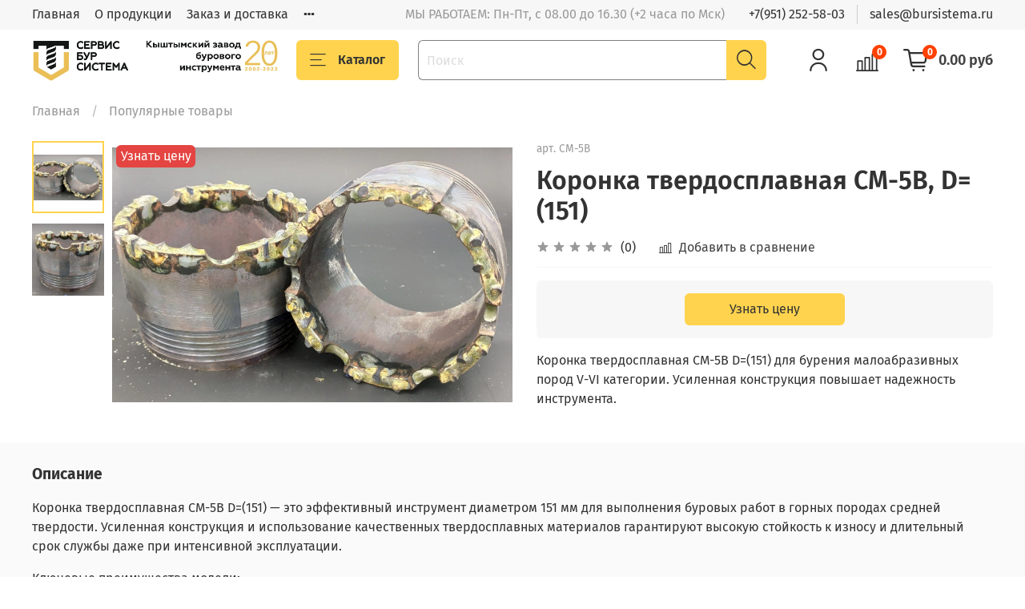

--- FILE ---
content_type: text/html; charset=utf-8
request_url: https://bursistema.ru/product/koronka-tverdosplavnaya-sm-5v-d151
body_size: 33273
content:
<!DOCTYPE html>
<html
  style="
    --color-btn-bg:#ffd34e;
--color-btn-bg-is-dark:false;
--bg:#ffffff;
--bg-is-dark:false;

--color-text: var(--color-text-dark);
--color-text-minor-shade: var(--color-text-dark-minor-shade);
--color-text-major-shade: var(--color-text-dark-major-shade);
--color-text-half-shade: var(--color-text-dark-half-shade);

--color-notice-warning-is-dark:false;
--color-notice-success-is-dark:false;
--color-notice-error-is-dark:false;
--color-notice-info-is-dark:false;
--color-form-controls-bg:var(--bg);
--color-form-controls-bg-disabled:var(--bg-minor-shade);
--color-form-controls-border-color:var(--bg-half-shade);
--color-form-controls-color:var(--color-text);
--is-editor:false;


  "
  >
  <head><meta data-config="{&quot;product_id&quot;:191094483}" name="page-config" content="" /><meta data-config="{&quot;money_with_currency_format&quot;:{&quot;delimiter&quot;:&quot;&quot;,&quot;separator&quot;:&quot;.&quot;,&quot;format&quot;:&quot;%n\u0026nbsp;%u&quot;,&quot;unit&quot;:&quot;руб&quot;,&quot;show_price_without_cents&quot;:0},&quot;currency_code&quot;:&quot;RUR&quot;,&quot;currency_iso_code&quot;:&quot;RUB&quot;,&quot;default_currency&quot;:{&quot;title&quot;:&quot;Российский рубль&quot;,&quot;code&quot;:&quot;RUR&quot;,&quot;rate&quot;:1.0,&quot;format_string&quot;:&quot;%n\u0026nbsp;%u&quot;,&quot;unit&quot;:&quot;руб&quot;,&quot;price_separator&quot;:null,&quot;is_default&quot;:true,&quot;price_delimiter&quot;:null,&quot;show_price_with_delimiter&quot;:null,&quot;show_price_without_cents&quot;:null},&quot;facebook&quot;:{&quot;pixelActive&quot;:false,&quot;currency_code&quot;:&quot;RUB&quot;,&quot;use_variants&quot;:null},&quot;vk&quot;:{&quot;pixel_active&quot;:null,&quot;price_list_id&quot;:null},&quot;new_ya_metrika&quot;:false,&quot;ecommerce_data_container&quot;:&quot;dataLayer&quot;,&quot;common_js_version&quot;:null,&quot;vue_ui_version&quot;:null,&quot;feedback_captcha_enabled&quot;:&quot;1&quot;,&quot;account_id&quot;:202434,&quot;hide_items_out_of_stock&quot;:false,&quot;forbid_order_over_existing&quot;:true,&quot;minimum_items_price&quot;:null,&quot;enable_comparison&quot;:true,&quot;locale&quot;:&quot;ru&quot;,&quot;client_group&quot;:null,&quot;consent_to_personal_data&quot;:{&quot;active&quot;:false,&quot;obligatory&quot;:true,&quot;description&quot;:&quot;Настоящим подтверждаю, что я ознакомлен и согласен с условиями \u003ca href=&#39;/page/oferta&#39; target=&#39;blank&#39;\u003eоферты и политики конфиденциальности\u003c/a\u003e.&quot;},&quot;recaptcha_key&quot;:&quot;6LfXhUEmAAAAAOGNQm5_a2Ach-HWlFKD3Sq7vfFj&quot;,&quot;recaptcha_key_v3&quot;:&quot;6LcZi0EmAAAAAPNov8uGBKSHCvBArp9oO15qAhXa&quot;,&quot;yandex_captcha_key&quot;:&quot;ysc1_ec1ApqrRlTZTXotpTnO8PmXe2ISPHxsd9MO3y0rye822b9d2&quot;,&quot;checkout_float_order_content_block&quot;:true,&quot;available_products_characteristics_ids&quot;:null,&quot;sber_id_app_id&quot;:&quot;5b5a3c11-72e5-4871-8649-4cdbab3ba9a4&quot;,&quot;theme_generation&quot;:4,&quot;quick_checkout_captcha_enabled&quot;:false,&quot;max_order_lines_count&quot;:500,&quot;sber_bnpl_min_amount&quot;:1000,&quot;sber_bnpl_max_amount&quot;:150000,&quot;counter_settings&quot;:{&quot;data_layer_name&quot;:&quot;dataLayer&quot;,&quot;new_counters_setup&quot;:false,&quot;add_to_cart_event&quot;:true,&quot;remove_from_cart_event&quot;:true,&quot;add_to_wishlist_event&quot;:true},&quot;site_setting&quot;:{&quot;show_cart_button&quot;:true,&quot;show_service_button&quot;:false,&quot;show_marketplace_button&quot;:false,&quot;show_quick_checkout_button&quot;:false},&quot;warehouses&quot;:[],&quot;captcha_type&quot;:&quot;google&quot;,&quot;human_readable_urls&quot;:false}" name="shop-config" content="" /><meta name='js-evnvironment' content='production' /><meta name='default-locale' content='ru' /><meta name='insales-redefined-api-methods' content="[]" /><script type="text/javascript" src="https://static.insales-cdn.com/assets/static-versioned/v3.72/static/libs/lodash/4.17.21/lodash.min.js"></script>
<!--InsalesCounter -->
<script type="text/javascript">
(function() {
  if (typeof window.__insalesCounterId !== 'undefined') {
    return;
  }

  try {
    Object.defineProperty(window, '__insalesCounterId', {
      value: 202434,
      writable: true,
      configurable: true
    });
  } catch (e) {
    console.error('InsalesCounter: Failed to define property, using fallback:', e);
    window.__insalesCounterId = 202434;
  }

  if (typeof window.__insalesCounterId === 'undefined') {
    console.error('InsalesCounter: Failed to set counter ID');
    return;
  }

  let script = document.createElement('script');
  script.async = true;
  script.src = '/javascripts/insales_counter.js?7';
  let firstScript = document.getElementsByTagName('script')[0];
  firstScript.parentNode.insertBefore(script, firstScript);
})();
</script>
<!-- /InsalesCounter -->

    <!-- meta -->
<meta charset="UTF-8" /><title>Коронка твердосплавная СМ-5В D=(151) — надежный инструмент для бурения | СервисБурСистема</title><meta name="description" content="Коронка СМ-5В D=(151) для бурения горных пород. Высокая производительность и долговечность от производителя «СервисБурСистема». Низкие цены. ☎️ +7(951) 252-58-03">
<meta data-config="{&quot;static-versioned&quot;: &quot;1.38&quot;}" name="theme-meta-data" content="">
<meta name="robots" content="index,follow" />
<meta http-equiv="X-UA-Compatible" content="IE=edge,chrome=1" />
<meta name="viewport" content="width=device-width, initial-scale=1.0" />
<meta name="SKYPE_TOOLBAR" content="SKYPE_TOOLBAR_PARSER_COMPATIBLE" />
<meta name="format-detection" content="telephone=no">

<!-- canonical url--><link rel="canonical" href="https://bursistema.ru/product/koronka-tverdosplavnaya-sm-5v-d151"/>


<!-- rss feed-->
    <meta property="og:title" content="Коронка твердосплавная СМ-5В, D=(151)">
    <meta property="og:type" content="website">
    <meta property="og:url" content="https://bursistema.ru/product/koronka-tverdosplavnaya-sm-5v-d151">

    
      <meta property="og:image" content="https://static.insales-cdn.com/images/products/1/1067/423830571/IMG_20191224_105719.jpg">
    




<!-- icons-->
<link rel="icon" type="image/png" sizes="16x16" href="https://static.insales-cdn.com/assets/1/4161/1675329/1734566408/favicon.png" /><style media="screen">
  @supports (content-visibility: hidden) {
    body:not(.settings_loaded) {
      content-visibility: hidden;
    }
  }
  @supports not (content-visibility: hidden) {
    body:not(.settings_loaded) {
      visibility: hidden;
    }
  }
</style>

  <meta name='product-id' content='191094483' />
</head>
  <body data-multi-lang="false">
    <noscript>
<div class="njs-alert-overlay">
  <div class="njs-alert-wrapper">
    <div class="njs-alert">
      <p></p>
    </div>
  </div>
</div>
</noscript>

    <div class="page_layout page_layout-clear ">
      <header>
      
        <div
  class="layout widget-type_widget_v4_header_1_adac83842bb841194b62a3bd00f095c8"
  style="--bage-bg:#ff4100; --bage-bg-is-dark:true; --bage-bg-minor-shade:#ff531a; --bage-bg-minor-shade-is-dark:true; --bage-bg-major-shade:#ff6633; --bage-bg-major-shade-is-dark:true; --bage-bg-half-shade:#ff9f80; --bage-bg-half-shade-is-light:true; --menu-grid-list-min-width:220px; --menu-grid-list-row-gap:3rem; --menu-grid-list-column-gap:3rem; --subcollections-items-limit:10; --menu-img-ratio:1.5; --hide-menu-photo:false; --logo-img:'https://static.insales-cdn.com/files/1/2045/18524157/original/burs.jpg'; --logo-max-width:280px; --hide-language:false; --hide-compare:false; --hide-personal:false; --hide-favorite:false; --header-wide-bg:true; --header-top-pt:0.5vw; --header-top-pb:0.5vw; --header-main-pt:1vw; --header-main-pb:1vw; --layout-content-max-width:1408px; --header-wide-content:false; --hide-desktop:false; --hide-mobile:false;"
  data-widget-drop-item-id="22167286"
  
  >
  <div class="layout__content">
    



<div class="header header_no-languages">
  <div class="header__mobile-head">
    <div class="header__mobile-head-content">
      <button type="button" class="button button_size-l header__hide-mobile-menu-btn js-hide-mobile-menu">
          <span class="icon icon-times"></span>
      </button>

      
    </div>
  </div>

  <div class="header__content">
    <div class="header-part-top">
      <div class="header-part-top__inner">
        <div class="header__area-menu">
          <ul class="header__menu js-cut-list" data-navigation data-navigation data-menu-handle="main-menu">
            
              <li class="header__menu-item" data-navigation-item data-menu-item-id="1495730">
                <div class="header__menu-controls">
                  <a href="/" class="header__menu-link" data-navigation-link="/">
                    Главная
                  </a>
                </div>
              </li>
            
              <li class="header__menu-item" data-navigation-item data-menu-item-id="1501143">
                <div class="header__menu-controls">
                  <a href="/page/about-product" class="header__menu-link" data-navigation-link="/page/about-product">
                    О продукции
                  </a>
                </div>
              </li>
            
              <li class="header__menu-item" data-navigation-item data-menu-item-id="7639149">
                <div class="header__menu-controls">
                  <a href="/page/order" class="header__menu-link" data-navigation-link="/page/order">
                    Заказ и доставка
                  </a>
                </div>
              </li>
            
              <li class="header__menu-item" data-navigation-item data-menu-item-id="1499148">
                <div class="header__menu-controls">
                  <a href="/page/about" class="header__menu-link" data-navigation-link="/page/about">
                    О нас, реквизиты
                  </a>
                </div>
              </li>
            
              <li class="header__menu-item" data-navigation-item data-menu-item-id="11982154">
                <div class="header__menu-controls">
                  <a href="/page/payment" class="header__menu-link" data-navigation-link="/page/payment">
                    Оплата
                  </a>
                </div>
              </li>
            
              <li class="header__menu-item" data-navigation-item data-menu-item-id="11982155">
                <div class="header__menu-controls">
                  <a href="/page/feedback" class="header__menu-link" data-navigation-link="/page/feedback">
                    Обратная связь
                  </a>
                </div>
              </li>
            
              <li class="header__menu-item" data-navigation-item data-menu-item-id="15099598">
                <div class="header__menu-controls">
                  <a href="/blogs/blog-2" class="header__menu-link" data-navigation-link="/blogs/blog-2">
                    Новости
                  </a>
                </div>
              </li>
            
              <li class="header__menu-item" data-navigation-item data-menu-item-id="15100081">
                <div class="header__menu-controls">
                  <a href="/page/proizvodstvo-burovyh-koronok" class="header__menu-link" data-navigation-link="/page/proizvodstvo-burovyh-koronok">
                    Производство
                  </a>
                </div>
              </li>
            
          </ul>
        </div>

        <div class="header__area-text">
          
          <div class="header__work-time">МЫ РАБОТАЕМ:  Пн-Пт, с 08.00 до 16.30  (+2 часа по Мск)</div>
          
        </div>

        <div class="header__area-contacts">
          
  
    <div class="header__phone">
      <a class="header__phone-value" href="tel:+79512525803">+7(951) 252-58-03</a>
    </div>
  
  
    <div class="header__phone _phone-2">
      <a class="header__phone-value" href="tel:sales@bursistema.ru">sales@bursistema.ru</a>
    </div>
  

        </div>

        
      </div>
    </div>


    <div class="header-part-main">
      <div class="header-part-main__inner">
        <div class="header__area-logo">
          

  
  
  
  
    <a href=" / " class="header__logo">
      <img src="https://static.insales-cdn.com/files/1/2045/18524157/original/burs.jpg" alt="Завод бурового инструмента "СервисБурСистема" г. Кыштым" title="Завод бурового инструмента "СервисБурСистема" г. Кыштым" />
    </a>
  


        </div>

        <div class="header__area-catalog">
          <button type="button" class="button button_size-l header__show-collection-btn js-show-header-collections">
            <span class="icon icon-bars _show"></span>
            <span class="icon icon-times _hide"></span>
            Каталог
          </button>
        </div>

        <div class="header__area-search">
          <div class="header__search">
            <form action="/search" method="get" class="header__search-form">
              <input type="text" autocomplete="off" class="form-control form-control_size-l header__search-field" name="q" value="" placeholder="Поиск" />
              <button type="submit" class="button button_size-l header__search-btn">
                <span class="icon icon-search"></span>
              </button>
              <input type="hidden" name="lang" value="ru">
            </form>
            <button type="button" class="button button_size-l header__search-mobile-btn js-show-mobile-search">
                <span class="icon icon-search _show"></span>
              <span class="icon icon-times _hide"></span>
              </button>
            </div>
        </div>

        <div class="header__area-controls">
          
            <a href="/client_account/orders" class="header__control-btn header__cabinet">
              <span class="icon icon-user"></span>
            </a>
          

          
            
            <a href="/compares" class="header__control-btn header__compare" data-compare-counter-btn>
              <span class="icon icon-compare">
                <span class="header__control-bage" data-compare-counter>0</span>
              </span>
            </a>
            
          

          

          <a href="/cart_items" class="header__control-btn header__cart">
            <span class="icon icon-cart">
              <span class="header__control-bage" data-cart-positions-count></span>
            </span>
            <span class="header__control-text" data-cart-total-price></span>
          </a>
        </div>


        
        

        

        <div class="header__collections">
          <div class="header__collections-content">
            <div class="header__collections-head">Каталог</div>

            
            <ul class="grid-list header__collections-menu" data-navigation data-subcollections-items-limit=10>
              
              
                

                <li class="header__collections-item is-level-1" data-navigation-item>
                  
                    

                    
                    

                    <a href="/collection/burovye-koronki" class="img-ratio img-ratio_cover header__collections-photo">
                      <div class="img-ratio__inner">
                        

                        
                          <picture>
                            <source data-srcset="https://static.insales-cdn.com/r/7OwKZWetAOw/rs:fit:500:500:1/plain/images/collections/1/2679/88918647/%D0%9A%D0%A210-116-6.jpg@webp" type="image/webp" class="lazyload">
                            <img data-src="https://static.insales-cdn.com/r/kR0BFRSo0XU/rs:fit:500:500:1/plain/images/collections/1/2679/88918647/%D0%9A%D0%A210-116-6.jpg@jpg" class="lazyload">
                          </picture>
                        
                      </div>
                    </a>
                  

                  <div class="header__collections-controls">
                    <a href="/collection/burovye-koronki" class="header__collections-link" data-navigation-link="/collection/burovye-koronki" >
                      Буровые коронки
                    </a>

                    
                      <button class="header__collections-show-submenu-btn js-show-mobile-submenu" type="button">
                        <span class="icon icon-angle-down"></span>
                      </button>
                    
                  </div>

                  
                    <ul class="header__collections-submenu" data-navigation-submenu>
                      
                        <li class="header__collections-item " data-navigation-item>
                          <div class="header__collections-controls">
                            <a href="/collection/kpk" class="header__collections-link" data-navigation-link="/collection/kpk" >
                              Буровые коронки КПК
                            </a>
                          </div>
                        </li>
                      
                        <li class="header__collections-item " data-navigation-item>
                          <div class="header__collections-controls">
                            <a href="/collection/burovye-koronki-pdc" class="header__collections-link" data-navigation-link="/collection/burovye-koronki-pdc" >
                              Буровые коронки PDC
                            </a>
                          </div>
                        </li>
                      
                        <li class="header__collections-item " data-navigation-item>
                          <div class="header__collections-controls">
                            <a href="/collection/sa-4" class="header__collections-link" data-navigation-link="/collection/sa-4" >
                              Буровые коронки СА-4
                            </a>
                          </div>
                        </li>
                      
                        <li class="header__collections-item " data-navigation-item>
                          <div class="header__collections-controls">
                            <a href="/collection/sa-6" class="header__collections-link" data-navigation-link="/collection/sa-6" >
                              Буровые коронки СА-6
                            </a>
                          </div>
                        </li>
                      
                        <li class="header__collections-item " data-navigation-item>
                          <div class="header__collections-controls">
                            <a href="/collection/burovye-koronki-sm-3" class="header__collections-link" data-navigation-link="/collection/burovye-koronki-sm-3" >
                              Буровые коронки СМ-3
                            </a>
                          </div>
                        </li>
                      
                        <li class="header__collections-item " data-navigation-item>
                          <div class="header__collections-controls">
                            <a href="/collection/sm-4" class="header__collections-link" data-navigation-link="/collection/sm-4" >
                              Буровые коронки СМ-4
                            </a>
                          </div>
                        </li>
                      
                        <li class="header__collections-item " data-navigation-item>
                          <div class="header__collections-controls">
                            <a href="/collection/sm-5" class="header__collections-link" data-navigation-link="/collection/sm-5" >
                              Буровые коронки СМ-5
                            </a>
                          </div>
                        </li>
                      
                        <li class="header__collections-item " data-navigation-item>
                          <div class="header__collections-controls">
                            <a href="/collection/sm-5v" class="header__collections-link" data-navigation-link="/collection/sm-5v" >
                              Буровые коронки СМ-5В
                            </a>
                          </div>
                        </li>
                      
                        <li class="header__collections-item " data-navigation-item>
                          <div class="header__collections-controls">
                            <a href="/collection/sm-6" class="header__collections-link" data-navigation-link="/collection/sm-6" >
                              Буровые коронки СМ-6
                            </a>
                          </div>
                        </li>
                      
                        <li class="header__collections-item " data-navigation-item>
                          <div class="header__collections-controls">
                            <a href="/collection/sm-9" class="header__collections-link" data-navigation-link="/collection/sm-9" >
                              Буровые коронки СМ-9
                            </a>
                          </div>
                        </li>
                      
                        <li class="header__collections-item is-hide" data-navigation-item>
                          <div class="header__collections-controls">
                            <a href="/collection/st-2" class="header__collections-link" data-navigation-link="/collection/st-2" >
                              Буровые коронки СТ-2
                            </a>
                          </div>
                        </li>
                      
                        <li class="header__collections-item is-hide" data-navigation-item>
                          <div class="header__collections-controls">
                            <a href="/collection/m-5" class="header__collections-link" data-navigation-link="/collection/m-5" >
                              Буровые коронки М-5
                            </a>
                          </div>
                        </li>
                      
                        <li class="header__collections-item is-hide" data-navigation-item>
                          <div class="header__collections-controls">
                            <a href="/collection/kt-1" class="header__collections-link" data-navigation-link="/collection/kt-1" >
                              Буровые коронки КТ-1
                            </a>
                          </div>
                        </li>
                      
                        <li class="header__collections-item is-hide" data-navigation-item>
                          <div class="header__collections-controls">
                            <a href="/collection/kt-2" class="header__collections-link" data-navigation-link="/collection/kt-2" >
                              Буровые коронки КТ-2
                            </a>
                          </div>
                        </li>
                      
                        <li class="header__collections-item is-hide" data-navigation-item>
                          <div class="header__collections-controls">
                            <a href="/collection/kt-10" class="header__collections-link" data-navigation-link="/collection/kt-10" >
                              Буровые коронки КТ-10
                            </a>
                          </div>
                        </li>
                      
                        <li class="header__collections-item is-hide" data-navigation-item>
                          <div class="header__collections-controls">
                            <a href="/collection/kt-12" class="header__collections-link" data-navigation-link="/collection/kt-12" >
                              Буровые коронки КТ-12
                            </a>
                          </div>
                        </li>
                      
                        <li class="header__collections-item is-hide" data-navigation-item>
                          <div class="header__collections-controls">
                            <a href="/collection/kpz" class="header__collections-link" data-navigation-link="/collection/kpz" >
                              Буровые коронки КПЗ
                            </a>
                          </div>
                        </li>
                      
                        <li class="header__collections-item is-hide" data-navigation-item>
                          <div class="header__collections-controls">
                            <a href="/collection/burovye-koronki-tisiz" class="header__collections-link" data-navigation-link="/collection/burovye-koronki-tisiz" >
                              Буровые коронки ТИСИЗ
                            </a>
                          </div>
                        </li>
                      
                    </ul>
                    <div class="header__collections-show-more is-show">
                      <span class="button-link header__collections-show-more-link js-show-more-subcollections">
                        <span class="header__collections-show-more-text-show">Показать все</span>
                        <span class="header__collections-show-more-text-hide">Скрыть</span>
                        <span class="icon icon-angle-down"></span>
                      </span>
                    </div>
                  
                </li>
              
                

                <li class="header__collections-item is-level-1" data-navigation-item>
                  
                    

                    
                    

                    <a href="/collection/obsadnye-truby" class="img-ratio img-ratio_cover header__collections-photo">
                      <div class="img-ratio__inner">
                        

                        
                          <picture>
                            <source data-srcset="https://static.insales-cdn.com/r/PYapOIGASeA/rs:fit:500:500:1/plain/images/collections/1/6620/93608412/tubes.jpg@webp" type="image/webp" class="lazyload">
                            <img data-src="https://static.insales-cdn.com/r/IwaR3F8yQm8/rs:fit:500:500:1/plain/images/collections/1/6620/93608412/tubes.jpg@jpg" class="lazyload">
                          </picture>
                        
                      </div>
                    </a>
                  

                  <div class="header__collections-controls">
                    <a href="/collection/obsadnye-truby" class="header__collections-link" data-navigation-link="/collection/obsadnye-truby" >
                      Обсадные трубы
                    </a>

                    
                  </div>

                  
                </li>
              
                

                <li class="header__collections-item is-level-1" data-navigation-item>
                  
                    

                    
                    

                    <a href="/collection/kolonkovye-truby" class="img-ratio img-ratio_cover header__collections-photo">
                      <div class="img-ratio__inner">
                        

                        
                          <picture>
                            <source data-srcset="https://static.insales-cdn.com/r/77n4lIWgnJg/rs:fit:500:500:1/plain/images/collections/1/6689/93608481/tubes1.jpg@webp" type="image/webp" class="lazyload">
                            <img data-src="https://static.insales-cdn.com/r/LqeY4OM6VIo/rs:fit:500:500:1/plain/images/collections/1/6689/93608481/tubes1.jpg@jpg" class="lazyload">
                          </picture>
                        
                      </div>
                    </a>
                  

                  <div class="header__collections-controls">
                    <a href="/collection/kolonkovye-truby" class="header__collections-link" data-navigation-link="/collection/kolonkovye-truby" >
                      Колонковые трубы
                    </a>

                    
                      <button class="header__collections-show-submenu-btn js-show-mobile-submenu" type="button">
                        <span class="icon icon-angle-down"></span>
                      </button>
                    
                  </div>

                  
                    <ul class="header__collections-submenu" data-navigation-submenu>
                      
                        <li class="header__collections-item " data-navigation-item>
                          <div class="header__collections-controls">
                            <a href="/collection/d057" class="header__collections-link" data-navigation-link="/collection/d057" >
                              D=057
                            </a>
                          </div>
                        </li>
                      
                    </ul>
                    <div class="header__collections-show-more ">
                      <span class="button-link header__collections-show-more-link js-show-more-subcollections">
                        <span class="header__collections-show-more-text-show">Показать все</span>
                        <span class="header__collections-show-more-text-hide">Скрыть</span>
                        <span class="icon icon-angle-down"></span>
                      </span>
                    </div>
                  
                </li>
              
                

                <li class="header__collections-item is-level-1" data-navigation-item>
                  
                    

                    
                    

                    <a href="/collection/nippel-dlya-bureniya" class="img-ratio img-ratio_cover header__collections-photo">
                      <div class="img-ratio__inner">
                        

                        
                          <picture>
                            <img data-src="/images/no_image_large.jpg" class="lazyload">
                          </picture>
                        
                      </div>
                    </a>
                  

                  <div class="header__collections-controls">
                    <a href="/collection/nippel-dlya-bureniya" class="header__collections-link" data-navigation-link="/collection/nippel-dlya-bureniya" >
                      Ниппель для бурения
                    </a>

                    
                  </div>

                  
                </li>
              
              
            </ul>
          </div>
        </div>
      </div>
    </div>
  </div>
</div>

<div class="header-mobile-panel">
  <div class="header-mobile-panel__content">
    <button type="button" class="button button_size-l header-mobile-panel__show-menu-btn js-show-mobile-menu">
      <span class="icon icon-bars"></span>
    </button>

    <div class="header-mobile-panel__logo">
      

  
  
  
  
    <a href=" / " class="header__logo">
      <img src="https://static.insales-cdn.com/files/1/2045/18524157/original/burs.jpg" alt="Завод бурового инструмента "СервисБурСистема" г. Кыштым" title="Завод бурового инструмента "СервисБурСистема" г. Кыштым" />
    </a>
  


    </div>

    <div class="header-mobile-panel__controls">
      <a href="/cart_items" class="header__control-btn header__mobile-cart">
        <span class="icon icon-cart">
          <span class="header__control-bage" data-cart-positions-count></span>
        </span>
      </a>
    </div>
  </div>
</div>

<div class="header__collections-overlay"></div>



  </div>
</div>

      
      </header>

      

      <main>
        
  <div
  class="layout widget-type_system_widget_v4_breadcrumbs_1"
  style="--delemeter:1; --align:start; --layout-wide-bg:false; --layout-pt:1vw; --layout-pb:0vw; --layout-content-max-width:1408px; --layout-wide-content:false; --layout-edge:false; --hide-desktop:false; --hide-mobile:false;"
  data-widget-drop-item-id="22167314"
  
  >
  <div class="layout__content">
    

<div class="breadcrumb-wrapper delemeter_1">
  <ul class="breadcrumb">
    <li class="breadcrumb-item home">
      <a class="breadcrumb-link" title="Главная" href="/">Главная</a>
    </li>
    
      
      
      
        
        
        
      
        
        
          <li class="breadcrumb-item" data-breadcrumbs="2">
            <a class="breadcrumb-link" title="Популярные товары" href="/collection/frontpage">Популярные товары</a>
          </li>
          
        
        
      
    
  </ul>
</div>




  </div>
</div>


  <div
  class="layout widget-type_widget_v4_product_1_a6b9a53465cc35680fbab42df5a9c36e"
  style="--rating-color:#ff4100; --rating-color-is-dark:true; --rating-color-minor-shade:#ff531a; --rating-color-minor-shade-is-dark:true; --rating-color-major-shade:#ff6633; --rating-color-major-shade-is-dark:true; --rating-color-half-shade:#ff9f80; --rating-color-half-shade-is-light:true; --sale-bg:#FF4100; --sale-bg-is-dark:true; --sale-bg-minor-shade:#ff531a; --sale-bg-minor-shade-is-dark:true; --sale-bg-major-shade:#ff6633; --sale-bg-major-shade-is-dark:true; --sale-bg-half-shade:#ff9f80; --sale-bg-half-shade-is-light:true; --sticker-font-size:1rem; --display-property-color:text; --show-selected-variant-photos:false; --video-before-image:false; --img-ratio:1.5; --img-fit:contain; --product-hide-variants-title:false; --product-hide-sku:false; --product-hide-compare:false; --product-hide-description:false; --layout-wide-bg:false; --layout-pt:2vw; --layout-pb:2vw; --layout-wide-content:false; --layout-edge:false; --hide-desktop:false; --hide-mobile:false;"
  data-widget-drop-item-id="30951108"
  
  >
  <div class="layout__content">
    
<form
action="/cart_items"
method="post"
data-product-id="191094483"
data-product-json="{&quot;id&quot;:191094483,&quot;url&quot;:&quot;/product/koronka-tverdosplavnaya-sm-5v-d151&quot;,&quot;title&quot;:&quot;Коронка твердосплавная СМ-5В, D=(151)&quot;,&quot;short_description&quot;:&quot;\u003cp\u003eКоронка твердосплавная СМ-5В D=(151) для бурения малоабразивных пород V-VI категории. Усиленная конструкция повышает надежность инструмента.\u003c/p\u003e&quot;,&quot;available&quot;:false,&quot;unit&quot;:&quot;pce&quot;,&quot;permalink&quot;:&quot;koronka-tverdosplavnaya-sm-5v-d151&quot;,&quot;images&quot;:[{&quot;id&quot;:423830571,&quot;product_id&quot;:191094483,&quot;external_id&quot;:null,&quot;position&quot;:1,&quot;created_at&quot;:&quot;2021-04-07T12:50:18.000+05:00&quot;,&quot;image_processing&quot;:false,&quot;title&quot;:null,&quot;url&quot;:&quot;https://static.insales-cdn.com/images/products/1/1067/423830571/thumb_IMG_20191224_105719.jpg&quot;,&quot;original_url&quot;:&quot;https://static.insales-cdn.com/images/products/1/1067/423830571/IMG_20191224_105719.jpg&quot;,&quot;medium_url&quot;:&quot;https://static.insales-cdn.com/images/products/1/1067/423830571/medium_IMG_20191224_105719.jpg&quot;,&quot;small_url&quot;:&quot;https://static.insales-cdn.com/images/products/1/1067/423830571/micro_IMG_20191224_105719.jpg&quot;,&quot;thumb_url&quot;:&quot;https://static.insales-cdn.com/images/products/1/1067/423830571/thumb_IMG_20191224_105719.jpg&quot;,&quot;compact_url&quot;:&quot;https://static.insales-cdn.com/images/products/1/1067/423830571/compact_IMG_20191224_105719.jpg&quot;,&quot;large_url&quot;:&quot;https://static.insales-cdn.com/images/products/1/1067/423830571/large_IMG_20191224_105719.jpg&quot;,&quot;filename&quot;:&quot;IMG_20191224_105719.jpg&quot;,&quot;image_content_type&quot;:&quot;image/jpeg&quot;},{&quot;id&quot;:423830572,&quot;product_id&quot;:191094483,&quot;external_id&quot;:null,&quot;position&quot;:2,&quot;created_at&quot;:&quot;2021-04-07T12:50:18.000+05:00&quot;,&quot;image_processing&quot;:false,&quot;title&quot;:null,&quot;url&quot;:&quot;https://static.insales-cdn.com/images/products/1/1068/423830572/thumb_IMG_20191224_105841.jpg&quot;,&quot;original_url&quot;:&quot;https://static.insales-cdn.com/images/products/1/1068/423830572/IMG_20191224_105841.jpg&quot;,&quot;medium_url&quot;:&quot;https://static.insales-cdn.com/images/products/1/1068/423830572/medium_IMG_20191224_105841.jpg&quot;,&quot;small_url&quot;:&quot;https://static.insales-cdn.com/images/products/1/1068/423830572/micro_IMG_20191224_105841.jpg&quot;,&quot;thumb_url&quot;:&quot;https://static.insales-cdn.com/images/products/1/1068/423830572/thumb_IMG_20191224_105841.jpg&quot;,&quot;compact_url&quot;:&quot;https://static.insales-cdn.com/images/products/1/1068/423830572/compact_IMG_20191224_105841.jpg&quot;,&quot;large_url&quot;:&quot;https://static.insales-cdn.com/images/products/1/1068/423830572/large_IMG_20191224_105841.jpg&quot;,&quot;filename&quot;:&quot;IMG_20191224_105841.jpg&quot;,&quot;image_content_type&quot;:&quot;image/jpeg&quot;}],&quot;first_image&quot;:{&quot;id&quot;:423830571,&quot;product_id&quot;:191094483,&quot;external_id&quot;:null,&quot;position&quot;:1,&quot;created_at&quot;:&quot;2021-04-07T12:50:18.000+05:00&quot;,&quot;image_processing&quot;:false,&quot;title&quot;:null,&quot;url&quot;:&quot;https://static.insales-cdn.com/images/products/1/1067/423830571/thumb_IMG_20191224_105719.jpg&quot;,&quot;original_url&quot;:&quot;https://static.insales-cdn.com/images/products/1/1067/423830571/IMG_20191224_105719.jpg&quot;,&quot;medium_url&quot;:&quot;https://static.insales-cdn.com/images/products/1/1067/423830571/medium_IMG_20191224_105719.jpg&quot;,&quot;small_url&quot;:&quot;https://static.insales-cdn.com/images/products/1/1067/423830571/micro_IMG_20191224_105719.jpg&quot;,&quot;thumb_url&quot;:&quot;https://static.insales-cdn.com/images/products/1/1067/423830571/thumb_IMG_20191224_105719.jpg&quot;,&quot;compact_url&quot;:&quot;https://static.insales-cdn.com/images/products/1/1067/423830571/compact_IMG_20191224_105719.jpg&quot;,&quot;large_url&quot;:&quot;https://static.insales-cdn.com/images/products/1/1067/423830571/large_IMG_20191224_105719.jpg&quot;,&quot;filename&quot;:&quot;IMG_20191224_105719.jpg&quot;,&quot;image_content_type&quot;:&quot;image/jpeg&quot;},&quot;category_id&quot;:18867954,&quot;canonical_url_collection_id&quot;:4211337,&quot;price_kinds&quot;:[],&quot;price_min&quot;:&quot;0.0&quot;,&quot;price_max&quot;:&quot;0.0&quot;,&quot;bundle&quot;:null,&quot;updated_at&quot;:&quot;2024-12-16T23:01:28.000+05:00&quot;,&quot;video_links&quot;:[],&quot;reviews_average_rating_cached&quot;:null,&quot;reviews_count_cached&quot;:null,&quot;option_names&quot;:[],&quot;properties&quot;:[{&quot;id&quot;:1043467,&quot;position&quot;:1,&quot;backoffice&quot;:false,&quot;is_hidden&quot;:false,&quot;is_navigational&quot;:true,&quot;permalink&quot;:&quot;diametr&quot;,&quot;title&quot;:&quot;Диаметр (мм)&quot;},{&quot;id&quot;:25638988,&quot;position&quot;:19,&quot;backoffice&quot;:false,&quot;is_hidden&quot;:false,&quot;is_navigational&quot;:true,&quot;permalink&quot;:&quot;proizvoditel&quot;,&quot;title&quot;:&quot;Производитель&quot;}],&quot;characteristics&quot;:[{&quot;id&quot;:83715569,&quot;property_id&quot;:25638988,&quot;position&quot;:1,&quot;title&quot;:&quot;СервисБурСистема&quot;,&quot;permalink&quot;:&quot;servisbursistema&quot;},{&quot;id&quot;:10502626,&quot;property_id&quot;:1043467,&quot;position&quot;:30,&quot;title&quot;:&quot;151&quot;,&quot;permalink&quot;:&quot;151&quot;}],&quot;variants&quot;:[{&quot;ozon_link&quot;:null,&quot;wildberries_link&quot;:null,&quot;id&quot;:325298557,&quot;title&quot;:&quot;&quot;,&quot;product_id&quot;:191094483,&quot;sku&quot;:&quot;СМ-5В&quot;,&quot;barcode&quot;:null,&quot;dimensions&quot;:null,&quot;available&quot;:false,&quot;image_ids&quot;:[],&quot;image_id&quot;:null,&quot;weight&quot;:null,&quot;created_at&quot;:&quot;2020-05-27T21:48:54.000+05:00&quot;,&quot;updated_at&quot;:&quot;2023-06-06T16:55:11.000+05:00&quot;,&quot;quantity&quot;:0,&quot;price&quot;:&quot;0.0&quot;,&quot;base_price&quot;:&quot;0.0&quot;,&quot;old_price&quot;:null,&quot;prices&quot;:[null],&quot;variant_field_values&quot;:[{&quot;id&quot;:25910134,&quot;variant_field_id&quot;:672,&quot;value&quot;:&quot;2MzHAX4uiGhN0s9NOze530&quot;}],&quot;option_values&quot;:[]}],&quot;accessories&quot;:[],&quot;list_card_mode&quot;:&quot;more_details&quot;,&quot;list_card_mode_with_variants&quot;:&quot;more_details&quot;}"
data-gallery-type="all-photos"
class="product    is-zero-count-preorder    is-forbid-order-over-existing"
>
<div class="product__area-photo">
  
  <div class="product__gallery js-product-gallery">
    <div style="display:none" class="js-product-all-images ">
      
      
      
      
      
      
      
      <div class="splide__slide product__slide-main" data-product-img-id="423830571">
        <a class="img-ratio img-fit product__photo" data-fslightbox="product-photos-lightbox" data-type="image" href="https://static.insales-cdn.com/images/products/1/1067/423830571/IMG_20191224_105719.jpg">
          <div class="img-ratio__inner">
            
            <picture>
              <source  data-srcset="https://static.insales-cdn.com/r/CX5O-gWrRqQ/rs:fit:1000:0:1/q:100/plain/images/products/1/1067/423830571/IMG_20191224_105719.jpg@webp" type="image/webp" class="lazyload">
              <img data-src="https://static.insales-cdn.com/r/m4WgYVeIKaY/rs:fit:1000:0:1/q:100/plain/images/products/1/1067/423830571/IMG_20191224_105719.jpg@jpg" class="lazyload" alt="Коронка твердосплавная СМ-5В, D=(151)" />
            </picture>
            
          </div>
        </a>
      </div>
      <div class="splide__slide product__slide-tumbs js-product-gallery-tumbs-slide" data-product-img-id="423830571"
        >
        <div class="img-ratio img-ratio_contain product__photo-tumb">
          <div class="img-ratio__inner">
            
            <picture>
              <source  data-srcset="https://static.insales-cdn.com/r/JtCUGJHNShU/rs:fit:250:0:1/q:100/plain/images/products/1/1067/423830571/IMG_20191224_105719.jpg@webp" type="image/webp" class="lazyload">
              <img data-src="https://static.insales-cdn.com/r/fpfdZfoo_BY/rs:fit:250:0:1/q:100/plain/images/products/1/1067/423830571/IMG_20191224_105719.jpg@jpg" class="lazyload" alt="Коронка твердосплавная СМ-5В, D=(151)" />
            </picture>
            
          </div>
        </div>
      </div>
      
      
      
      <div class="splide__slide product__slide-main" data-product-img-id="423830572">
        <a class="img-ratio img-fit product__photo" data-fslightbox="product-photos-lightbox" data-type="image" href="https://static.insales-cdn.com/images/products/1/1068/423830572/IMG_20191224_105841.jpg">
          <div class="img-ratio__inner">
            
            <picture>
              <source  data-srcset="https://static.insales-cdn.com/r/DgIU4SXlHN0/rs:fit:1000:0:1/q:100/plain/images/products/1/1068/423830572/IMG_20191224_105841.jpg@webp" type="image/webp" class="lazyload">
              <img data-src="https://static.insales-cdn.com/r/2bfwow3mWs0/rs:fit:1000:0:1/q:100/plain/images/products/1/1068/423830572/IMG_20191224_105841.jpg@jpg" class="lazyload" alt="Коронка твердосплавная СМ-5В, D=(151)" />
            </picture>
            
          </div>
        </a>
      </div>
      <div class="splide__slide product__slide-tumbs js-product-gallery-tumbs-slide" data-product-img-id="423830572"
        >
        <div class="img-ratio img-ratio_contain product__photo-tumb">
          <div class="img-ratio__inner">
            
            <picture>
              <source  data-srcset="https://static.insales-cdn.com/r/pxFYZQtk36Y/rs:fit:250:0:1/q:100/plain/images/products/1/1068/423830572/IMG_20191224_105841.jpg@webp" type="image/webp" class="lazyload">
              <img data-src="https://static.insales-cdn.com/r/n-6vlEWL-JU/rs:fit:250:0:1/q:100/plain/images/products/1/1068/423830572/IMG_20191224_105841.jpg@jpg" class="lazyload" alt="Коронка твердосплавная СМ-5В, D=(151)" />
            </picture>
            
          </div>
        </div>
      </div>
      
       
        
      
      
    </div>
    <div class="product__gallery-tumbs" style="--img-ratio: 1;">
      <div class="splide js-product-gallery-tumbs">
        <div class="splide__track">
          <div class="splide__list"></div>
        </div>
        <div class="splide__arrows">
          <button type="button" class="splide__arrow splide__arrow--prev">
          <span class="splide__arrow-icon icon-angle-left"></span>
          </button>
          <button type="button" class="splide__arrow splide__arrow--next">
          <span class="splide__arrow-icon icon-angle-right"></span>
          </button>
        </div>
      </div>
    </div>
    <div class="product__gallery-main">
      <div class="splide js-product-gallery-main">
        <div class="splide__track">
          <div class="splide__list"></div>
        </div>
        <div class="splide__arrows">
          <button type="button" class="splide__arrow splide__arrow--prev">
          <span class="splide__arrow-icon icon-angle-left"></span>
          </button>
          <button type="button" class="splide__arrow splide__arrow--next">
          <span class="splide__arrow-icon icon-angle-right"></span>
          </button>
        </div>
      </div>
      <div class="product__available">
        <span data-product-card-available='{
          "availableText": "В наличии",
          "notAvailableText": "Нет в наличии"
          }'
          >
        </span>
      </div>
      
<div class="stickers">
  
  <div class="sticker sticker-preorder" data-sticker-title="sticker-preorder">Узнать цену</div>
</div>

    </div>
  </div>
  
</div>
<div class="product__area-sku">
  
  <div class="product__sku">
    <span data-product-card-sku='{"skuLabel": "арт. "}'>
    </span>
  </div>
  
</div>
<div class="product__area-title">
  <h1 class="product__title heading">
    Коронка твердосплавная СМ-5В, D=(151)
  </h1>
</div>
<div class="product__area-user-controls">
  <div class="product__user-controls">
    <div class="product__rating js-product-rating" data-rating="" data-trigger-click="reviews-open:insales:site">
      <div class="product__rating-list">
        
        
        <span class="product__rating-star icon-star "></span>
        
        
        <span class="product__rating-star icon-star "></span>
        
        
        <span class="product__rating-star icon-star "></span>
        
        
        <span class="product__rating-star icon-star "></span>
        
        
        <span class="product__rating-star icon-star "></span>
        
        
      </div>
      <div class="product__reviews-count">(0)</div>
    </div>
    
    
    
    
    <span data-compare-trigger="191094483" class="button-link product__user-btn product__compare-btn">
    <span class="product__user-btn-icon icon-compare"></span>
    <span
      data-compare-trigger-added-text="В сравнении"
      data-compare-trigger-not-added-text="Добавить в сравнение"
      >
    Добавить в сравнение
    </span>
    </span>
    
    
        
  </div>
</div>

<div class="product__area-variants">

  <input type="hidden" name="variant_id" value="325298557" />
  
</div>

<div class="product__area-buy">
  <div class="product__buy">
    
    <div class="product__controls">
      
      
      <div class="product__buy-btn-area" id="product-detail-buy-area">
        <div class="product__buy-btn-area-inner">
          <div class="add-cart-counter" data-add-cart-counter='{"step": "1"}'>
            <button type="button" class="button add-cart-counter__btn" data-add-cart-counter-btn>
            <span class="add-cart-counter__btn-label">В корзину</span>
            <span class="button__icon icon-cart"></span>
            </button>
            <div class="add-cart-counter__controls">
              <button data-add-cart-counter-minus class="button add-cart-counter__controls-btn" type="button">-</button>
              <a href="/cart_items" class="button add-cart-counter__detail">
              <span class="add-cart-counter__detail-text">В корзине <span data-add-cart-counter-count></span> шт</span>
              <span class="add-cart-counter__detail-dop-text">Перейти</span>
              </a>
              <button data-add-cart-counter-plus class="button add-cart-counter__controls-btn" type="button">+</button>
            </div>
          </div>
          <button data-product-card-preorder class="button button_wide product__preorder-btn" type="button">Узнать цену</button>
        </div>
      </div>
    </div>
  </div>
</div>

<div class="product__area-description">
  
  <div class="product__description static-text">
    <p>Коронка твердосплавная СМ-5В D=(151) для бурения малоабразивных пород V-VI категории. Усиленная конструкция повышает надежность инструмента.</p>
  </div>
  
</div>
<div class="product__area-calculate-delivery">
  



</div>
</form>


  </div>
</div>


  <div
  class="layout widget-type_system_widget_v4_product_info_1"
  style="--bg:#fafafa; --bg-is-light:true; --bg-minor-shade:#f2f2f2; --bg-minor-shade-is-light:true; --bg-major-shade:#e8e8e8; --bg-major-shade-is-light:true; --bg-half-shade:#7d7d7d; --bg-half-shade-is-dark:true; --layout-wide-bg:true; --layout-pt:2vw; --layout-pb:2vw; --layout-wide-content:false; --layout-edge:false; --hide-desktop:false; --hide-mobile:false;"
  data-widget-drop-item-id="68502684"
  
  >
  <div class="layout__content">
    



  <div class="product-info">
    
      <div class="product-description static-text" id="product-description">
       <div class="label-description">Описание</div>
       <div class="content-description static-text">
         <p>Коронка твердосплавная СМ-5В D=(151) &mdash; это эффективный инструмент диаметром 151 мм для выполнения буровых работ в горных породах средней твердости. Усиленная конструкция и использование качественных твердосплавных материалов гарантируют высокую стойкость к износу и длительный срок службы даже при интенсивной эксплуатации.</p>
<p>Ключевые преимущества модели:</p>
<ul>
<li>Надежность: Прочный корпус и устойчивость к абразивному воздействию.</li>
<li>Высокая производительность: Обеспечивает эффективное бурение с минимальными затратами времени.</li>
<li>Универсальность: Подходит для геологоразведочных работ и строительства.</li>
</ul>
<p>Покупая коронку СМ-5В D=(151) от завода &laquo;СервисБурСистема&raquo;, вы получаете инструмент, который отвечает всем современным стандартам качества.</p>
       </div>
     </div>
   

   
     <div class="product-properties" id="product-characteristics">
       <div class="label-properties">Характеристики</div>
       <div class="content-properties">
         <div class="properties-items">
           
             
                 <div class="property">
                   <div class="property-name">Диаметр (мм)</div>
                     <div class="delimiter"></div>
                     <div class="property-content">
                       
                         151
                       
                     </div>
                   </div>
               
             
             
                 <div class="property">
                   <div class="property-name">Производитель</div>
                     <div class="delimiter"></div>
                     <div class="property-content">
                       
                         СервисБурСистема
                       
                     </div>
                   </div>
               
             
           </div>
       </div>
     </div>
   
   
  </div>


  </div>
</div>


  <div
  class="layout widget-type_system_widget_v4_delimeters"
  style="--delimeter-type:solid; --border-size:3px; --layout-wide-bg:true; --layout-pt:1vw; --layout-pb:1vw; --layout-wide-content:false; --layout-edge:false; --hide-desktop:false; --hide-mobile:false;"
  data-widget-drop-item-id="68503283"
  
  >
  <div class="layout__content">
    <div class="delimeter">
  <div class="delimeter_line"></div>
</div>

  </div>
</div>



      </main>

      

      <footer>
        
          <div
  class="layout widget-type_widget_v4_footer_3_9d241cb1a82cc2ef4bec455ae4878fc7"
  style="--logo-img:'https://static.insales-cdn.com/files/1/3301/18525413/original/burs_a16f80bd052699348bb2a301fff202d6.jpg'; --logo-max-width:220px; --hide-pay:false; --pay-img-1:'https://static.insales-cdn.com/fallback_files/1/1646/1646/original/Group.svg'; --pay-img-2:'https://static.insales-cdn.com/fallback_files/1/1695/1695/original/Visa.svg'; --pay-img-3:'https://static.insales-cdn.com/fallback_files/1/1673/1673/original/mir-logo_1.svg'; --hide-social:false; --social-img-1:'https://static.insales-cdn.com/files/1/5798/19863206/original/whatsapp--v2.png'; --social-img-7:'https://static.insales-cdn.com/fallback_files/1/1686/1686/original/telegram.svg'; --bg:#fafafa; --bg-is-light:true; --bg-minor-shade:#f2f2f2; --bg-minor-shade-is-light:true; --bg-major-shade:#e8e8e8; --bg-major-shade-is-light:true; --bg-half-shade:#7d7d7d; --bg-half-shade-is-dark:true; --layout-wide-bg:true; --layout-pt:2vw; --layout-pb:2vw; --layout-content-max-width:1408px; --layout-wide-content:false; --layout-edge:false; --hide-desktop:false; --hide-mobile:false;"
  data-widget-drop-item-id="22167287"
  
  >
  <div class="layout__content">
    
<div class="footer-wrap">
  <div class="footer-top">
    <div class="footer__area-menu">
      
      
      
      <div class="menu-item" data-menu-handle="main-menu">
        
          <div class="menu-title">
            Покупателям
            <button class="menu-show-submenu-btn js-show-mobile-submenu" type="button">
      <span class="icon icon-angle-down"></span>
      </button>
          </div>
        
        
        
        <a class="menu-link "
        href="/"
        data-menu-item-id="1495730"
        >
        Главная
        </a>
        
        
        <a class="menu-link "
        href="/page/about-product"
        data-menu-item-id="1501143"
        >
        О продукции
        </a>
        
        
        <a class="menu-link "
        href="/page/order"
        data-menu-item-id="7639149"
        >
        Заказ и доставка
        </a>
        
        
        <a class="menu-link "
        href="/page/about"
        data-menu-item-id="1499148"
        >
        О нас, реквизиты
        </a>
        
        
        <a class="menu-link "
        href="/page/payment"
        data-menu-item-id="11982154"
        >
        Оплата
        </a>
        
        
        <a class="menu-link "
        href="/page/feedback"
        data-menu-item-id="11982155"
        >
        Обратная связь
        </a>
        
        
        <a class="menu-link "
        href="/blogs/blog-2"
        data-menu-item-id="15099598"
        >
        Новости
        </a>
        
        
        <a class="menu-link "
        href="/page/proizvodstvo-burovyh-koronok"
        data-menu-item-id="15100081"
        >
        Производство
        </a>
        
      </div>
      
      
      
      
      <div class="menu-item" data-menu-handle="footer-menu">
        
          <div class="menu-title">
            Каталог
            <button class="menu-show-submenu-btn js-show-mobile-submenu" type="button">
      <span class="icon icon-angle-down"></span>
      </button>
          </div>
        
        
        
        <a class="menu-link "
        href="/collection/burovye-koronki"
        data-menu-item-id="26541463"
        >
        Буровые коронки
        </a>
        
        
        <a class="menu-link "
        href="/collection/obsadnye-truby"
        data-menu-item-id="26541470"
        >
        Обсадные трубы
        </a>
        
        
        <a class="menu-link "
        href="/collection/kolonkovye-truby"
        data-menu-item-id="26541471"
        >
        Колонковые трубы
        </a>
        
      </div>
      
      
      
      
      <div class="menu-item" data-menu-handle="">
        
        
      </div>
      
      
    </div>
    <div class="footer__area-sidebar">
      <div class="footer__area-social">
        
        <div class="title">Мы в соц. сетях</div>
        
        <div class="social-items">
          
          
          
          
            <a target="_blank" href="https://bit.ly/3NwPVrv" class="social-img-item">
              <img src="https://static.insales-cdn.com/files/1/5798/19863206/original/whatsapp--v2.png" alt="whatsapp--v2.png"/>
            </a>
          
          
          
          
          
          
          
          
          
          
          
          
          
          
          
          
          
          
          
          
          
            <a target="_blank" href="https://t.me/Kirill_Crunch" class="social-img-item">
              <img src="https://static.insales-cdn.com/fallback_files/1/1686/1686/original/telegram.svg" alt="https://static.insales-cdn.com/fallback_files/1/1686/1686/original/telegram.svg"/>
            </a>
          
          
          
        </div>
      </div>
      <div class="yandex_button"><div><span>Понравился магазин?</span><br>Оцените на Яндекс Картах</div><iframe src="https://yandex.ru/sprav/widget/rating-badge/190341776298" width="150" height="50" frameborder="0"></iframe></div>
      <div class="footer__area-contacts">
        

<div class="footer__phone">
  <a class="footer__phone-value" href="tel:+79512525803">+7(951) 252-58-03</a>
  
  <div class="phone-info">интернет-магазин</div>
  
</div>


<div class="footer__phone">
  <a class="footer__phone-value" href="tel:sales@bursistema.ru">sales@bursistema.ru</a>
  
  <div class="phone-info">свяжитесь с нами</div>
  
</div>


      </div>
    </div>
  </div>
  <div class="footer-bottom">
    
      <div class="footer__area-logo">
        <a href="/" class="footer__logo">
        <img src="https://static.insales-cdn.com/files/1/3301/18525413/original/burs_a16f80bd052699348bb2a301fff202d6.jpg" alt="Завод бурового инструмента "СервисБурСистема" г. Кыштым" title="Завод бурового инструмента "СервисБурСистема" г. Кыштым" />
        </a>
      </div>
    
    <div class="footer__area-pay">
      
      
      
      <div class="pay-img-item">
        <img src="https://static.insales-cdn.com/fallback_files/1/1646/1646/original/Group.svg" alt="mc">
      </div>
      
      
      
      
      <div class="pay-img-item">
        <img src="https://static.insales-cdn.com/fallback_files/1/1695/1695/original/Visa.svg" alt="visa">
      </div>
      
      
      
      
      <div class="pay-img-item">
        <img src="https://static.insales-cdn.com/fallback_files/1/1673/1673/original/mir-logo_1.svg" alt="mir">
      </div>
      
      
      
      
      <div class="pay-img-item">
        <img src="" alt="">
      </div>
      
      
      
      
      <div class="pay-img-item">
        <img src="" alt="">
      </div>
      
      
      
      
      <div class="pay-img-item">
        <img src="" alt="">
      </div>
      
      
      
      
      <div class="pay-img-item">
        <img src="" alt="">
      </div>
      
      
    </div>
  </div>
</div>

  </div>
</div>

        
          <div
  class="layout widget-type_system_widget_v4_footer_4"
  style="--hide-pay:true; --pay-img-1:'https://static.insales-cdn.com/fallback_files/1/1646/1646/original/Group.svg'; --pay-img-2:'https://static.insales-cdn.com/fallback_files/1/1695/1695/original/Visa.svg'; --pay-img-3:'https://static.insales-cdn.com/fallback_files/1/1673/1673/original/mir-logo_1.svg'; --layout-wide-bg:false; --layout-pt:1vw; --layout-pb:1vw; --layout-content-max-width:1408px; --layout-wide-content:false; --layout-edge:false; --hide-desktop:false; --hide-mobile:false;"
  data-widget-drop-item-id="22167288"
  
  >
  <div class="layout__content">
    <div class="footer">
  <div class="footer_copyright-1">
    <p>© 2024 Любое использование контента без письменного разрешения запрещено</p>
  </div>
  <div class="footer_copyright-2">
    <p><span>Администрирование сайта и SEO-продвижение -&nbsp;</span><a class="insales-copyright-link" rel="noopener" href="https://simplecom.ru/" target="_blank">SimplEcom.ru</a></p>
  </div>
  <div class="footer__area-pay">
    
    
    
      <div class="pay-img-item">
        <img src="https://static.insales-cdn.com/fallback_files/1/1646/1646/original/Group.svg" alt="Иконка платежной системы">
      </div>
    
    
    
    
      <div class="pay-img-item">
        <img src="https://static.insales-cdn.com/fallback_files/1/1695/1695/original/Visa.svg" alt="Иконка платежной системы">
      </div>
    
    
    
    
      <div class="pay-img-item">
        <img src="https://static.insales-cdn.com/fallback_files/1/1673/1673/original/mir-logo_1.svg" alt="Иконка платежной системы">
      </div>
    
    
    
    
    
    
    
    
    
    
    
    
    
    
  </div>
</div>

  </div>
</div>

        
      </footer>
    </div>
    <div class="outside-widgets">
      
      <div
  class="layout widget-type_system_widget_v4_button_on_top_1"
  style="--button-view:bg; --icon-view:icon-arrow-up; --align:right; --size:1.5rem; --margin-bottom:1rem; --margin-side:1rem; --hide-desktop:false; --hide-mobile:true;"
  data-widget-drop-item-id="22167289"
  
  >
  <div class="layout__content">
    <button type="button" class="btn-on-top js-go-top-page">
	<span class="icon-arrow-up"></span>
</button>
  </div>
</div>

      
      <div
  class="layout widget-type_system_widget_v4_preorder_1"
  style="--hide-use-agree:false; --layout-pt:2vw; --layout-pb:2vw; --layout-content-max-width:480px;"
  data-widget-drop-item-id="22167290"
  
  >
  <div class="layout__content">
    <div class="preorder">
  <div class="preorder__head">
    <div class="preorder__title">Предзаказ</div>
    <button type="button" class="button button_size-m preorder__hide-btn js-hide-preorder">
      <span class="icon icon-times"></span>
    </button>
  </div>
  <div class="preorder__main">
    <form method="post" action="/client_account/feedback" data-feedback-form-wrapper class="preorder__form">
      <input type="hidden" value="" name="is-preorder-form">
      <div data-feedback-form-success='{"showTime": 5000}' class="preorder__success-message">Предзаказ успешно отправлен!</div>
      <div class="preorder__content">
        <div class="preorder__fields">
          <div data-feedback-form-field-area class="preorder__field-area">
            <div class="preorder__field-label">
              Имя
              <span class="preorder__field-label-star">*</span>
            </div>
            <input name="name" data-feedback-form-field='{"isRequired": true, "errorMessage": "Необходимо заполнить поле Имя"}' type="text" value="" class="form-control form-control_size-l form-control_wide">
            <div data-feedback-form-field-error class="preorder__field-error"></div>
          </div>

          <div data-feedback-form-field-area class="preorder__field-area">
            <div class="preorder__field-label">
              Телефон
              <span class="preorder__field-label-star">*</span>
            </div>
            <input
              name="phone"
              data-feedback-form-field='{"isRequired": true, "errorMessage": "Неверно заполнено поле Телефон", "phoneNumberLength": 11}' type="text" autocomplete="off" class="form-control form-control_size-l form-control_wide" />
            <div data-feedback-form-field-error class="preorder__field-error"></div>
          </div>

          
            <div data-feedback-form-field-area class="preorder__field-area agree">
              <label class="agree__checkbox">
                <input data-feedback-form-agree='{"errorMessage": "Необходимо подтвердить согласие"}' name="agree" type="checkbox" value="" class="agree__field">
                <span class="agree__content">
                  <span class="agree__btn icon-check"></span>
                    <span class="agree__label">
                      Настоящим подтверждаю, что я ознакомлен и согласен с условиями
                      
                        оферты и политики конфиденциальности
                      
                      <span class="preorder__field-label-star">*</span>
                    </span>
                </span>
              </label>
              <div data-feedback-form-field-error class="preorder__field-error"></div>
            </div>
          

          <input type="hidden" value="Предзаказ" data-feedback-form-field name="subject">
          <input type="hidden" data-preorder-product-label="Товар: " data-preorder-variant-label="Вариант: " data-preorder-accessories-label="Опции:" value="" name="content" data-feedback-form-field>

          
            
            <div data-feedback-form-field-area class="preorder__field-area">
              <div data-recaptcha-type="invisible" data-feedback-form-recaptcha='{"isRequired": true, "errorMessage": "Необходимо подтвердить «Я не робот»"}' class="preorder__recaptcha"></div>
              <div data-feedback-form-field-error class="preorder__field-error"></div>
            </div>
            
          

          <div class="preorder__field-area">
            <button
              class="button button_size-l button_wide preorder__submit-btn"
              type="submit">Отправить</button>
          </div>
        </div>
      </div>
    </form>
  </div>
</div>

  </div>
</div>

      
      <div
  class="layout widget-type_system_widget_v4_alerts"
  style=""
  data-widget-drop-item-id="22167291"
  
  >
  <div class="layout__content">
    
<div class="micro-alerts" data-micro-alerts-settings='{"success_feedback": "✓ Сообщение успешно отправлено","success_cart": "✓ Товар добавлен в корзину","add_item_compares": "✓ Товар добавлен в сравнение","remove_item_compares": "Товар удален из сравнения","add_item_favorites": "✓ Товар добавлен в избранное","remove_item_favorites": "Товар удален из избранного","overload_compares": "⚠ Достигнуто максимальное количество товаров для сравнения","overload_favorites": "⚠ Достигнуто максимальное количество товаров в избранном","overload_quantity": "⚠ Достигнуто максимальное количество единиц товара для заказа","success_preorder": "✓ Предзаказ успешно отправлен","accessories_count_error": "Выбрано неверное количество опций","copy_link": "Ссылка скопирована"}'></div>

  </div>
</div>

      
      <div
  class="layout widget-type_system_widget_v4_notification_add_to_cart_1"
  style="--layout-pt:2vw; --layout-pb:2vw; --layout-content-max-width:750px;"
  data-widget-drop-item-id="22167292"
  
  >
  <div class="layout__content">
    <!--noindex-->
<div class="notification" data-nosnippet>
  <div class="notification__head">
    <div class="notification__title">Добавить в корзину</div>
    <button type="button" class="button button_size-m notification__hide-btn js-hide-notification">
      <span class="icon icon-times"></span>
    </button>
  </div>
  <div class="notification__content">
    <div class="notification-product">
      <div class="notification-product__photo"><img src="/images/no_image_medium.jpg"></div>
      <div class="notification-product__title">Название товара</div>
      <div class="notification-product__info">
        <div class="notification-product__price">100&nbsp;руб</div>
        <div class="notification-product__count">1 шт.</div>
      </div>
      <div class="notification-product__controls">
        <button type="button" class="button notification-product__close-btn js-hide-notification">Вернуться к покупкам</button>
        <a class="button notification-product__to-cart" href="/cart_items">Перейти в корзину</a>
      </div>
    </div>
  </div>
</div>
<!--/noindex-->

  </div>
</div>

      
      
      
      <div
  class="layout widget-type_system_widget_v4_stiker_hex_color"
  style=""
  data-widget-drop-item-id="22167294"
  
  >
  <div class="layout__content">
    <style>
[data-sticker-title] {
    background-color: #ffffff;--bg: #ffffff;--color-text: var(--color-text-dark);
    --color-text-minor-shade: var(--color-text-dark-minor-shade);
    --color-text-major-shade: var(--color-text-dark-major-shade);
    --color-text-half-shade: var(--color-text-dark-half-shade);color: var(--color-text);
}[data-sticker-title="Новинка"] {
    background-color: #009688;--bg:#009688;--color-text: var(--color-text-light);
    --color-text-minor-shade: var(--color-text-light-minor-shade);
    --color-text-major-shade: var(--color-text-light-major-shade);
    --color-text-half-shade: var(--color-text-light-half-shade);color: var(--color-text);
  }[data-sticker-title="Распродажа"] {
    background-color: #e44542;--bg:#e44542;--color-text: var(--color-text-light);
    --color-text-minor-shade: var(--color-text-light-minor-shade);
    --color-text-major-shade: var(--color-text-light-major-shade);
    --color-text-half-shade: var(--color-text-light-half-shade);color: var(--color-text);
  }[data-sticker-title="sticker-sale"] {
    background-color: #e44542;--bg: #e44542;--color-text: var(--color-text-light);
    --color-text-minor-shade: var(--color-text-light-minor-shade);
    --color-text-major-shade: var(--color-text-light-major-shade);
    --color-text-half-shade: var(--color-text-light-half-shade);color: var(--color-text);
}
  
[data-sticker-title="sticker-preorder"] {
    background-color: #e44542;--bg: #e44542;--color-text: var(--color-text-light);
    --color-text-minor-shade: var(--color-text-light-minor-shade);
    --color-text-major-shade: var(--color-text-light-major-shade);
    --color-text-half-shade: var(--color-text-light-half-shade);color: var(--color-text);
}
</style>
  </div>
</div>

      
      <div
  class="layout widget-type_system_widget_v4_callback_modal_1"
  style="--hide-field-content:true; --hide-use-agree:false; --layout-pt:2vw; --layout-pb:2vw; --layout-content-max-width:480px;"
  data-widget-drop-item-id="22167295"
  
  >
  <div class="layout__content">
    <div class="callback">
  <div class="callback__head">
    <div class="callback__title">Обратный звонок</div>
    <button type="button" class="button button_size-m callback__hide-btn js-hide-modal">
      <span class="icon icon-times"></span>
    </button>
  </div>
  <div class="callback__main">
    <form method="post" action="/client_account/feedback" data-feedback-form-wrapper class="callback__form">
      <div data-feedback-form-success='{"showTime": 5000}' class="callback__success-message">Запрос успешно отправлен!</div>
      <div class="callback__content">
        <div class="callback__fields">
          <div data-feedback-form-field-area class="callback__field-area">
            <div class="callback__field-label">
              Имя
              <span class="callback__field-label-star">*</span>
            </div>
            <input name="name" data-feedback-form-field='{"isRequired": true, "errorMessage": "Необходимо заполнить поле Имя"}' type="text" value="" class="form-control form-control_size-l form-control_wide">
            <div data-feedback-form-field-error class="callback__field-error"></div>
          </div>

          <div data-feedback-form-field-area class="callback__field-area">
            <div class="callback__field-label">
              Телефон
              <span class="callback__field-label-star">*</span>
            </div>
            <input
              name="phone"
              data-feedback-form-field='{"isRequired": true, "errorMessage": "Неверно заполнено поле Телефон", "phoneNumberLength": 11}' type="text" autocomplete="off" class="form-control form-control_size-l form-control_wide" />
            <div data-feedback-form-field-error class="callback__field-error"></div>
          </div>

          
            <input name="content" data-feedback-form-field type="hidden" value=".">
          

          
            <div data-feedback-form-field-area class="callback__field-area agree">
              <label class="agree__checkbox">
                <input data-feedback-form-agree='{"errorMessage": "Необходимо подтвердить согласие"}' name="agree" type="checkbox" value="" class="agree__field">
                <span class="agree__content">
                  <span class="agree__btn icon-check"></span>
                    <span class="agree__label">
                      Настоящим подтверждаю, что я ознакомлен и согласен с условиями
                      
                        оферты и политики конфиденциальности
                      
                      <span class="callback__field-label-star">*</span>
                    </span>
                </span>
              </label>
              <div data-feedback-form-field-error class="callback__field-error"></div>
            </div>
          

          <input type="hidden" value="Обратный звонок" data-feedback-form-field name="subject">

          
            
            <div data-feedback-form-field-area class="callback__field-area">
              <div data-recaptcha-type="invisible" data-feedback-form-recaptcha='{"isRequired": true, "errorMessage": "Необходимо подтвердить «Я не робот»"}' class="callback__recaptcha"></div>
              <div data-feedback-form-field-error class="callback__field-error"></div>
            </div>
            
          

          <div class="callback__field-area">
            <button
              class="button button_size-l button_wide callback__submit-btn"
              type="submit">Отправить</button>
          </div>
        </div>
      </div>
    </form>
  </div>
</div>

  </div>
</div>

      
    </div>
  <script>
  (function(i,s,o,g,r,a,m){i['GoogleAnalyticsObject']=r;i[r]=i[r]||function(){
  (i[r].q=i[r].q||[]).push(arguments)},i[r].l=1*new Date();a=s.createElement(o),
  m=s.getElementsByTagName(o)[0];a.async=1;a.src=g;m.parentNode.insertBefore(a,m)
  })(window,document,'script','//www.google-analytics.com/analytics.js','ga');

  ga('create', 'UA-66789129-1', 'auto');
  ga('send', 'pageview');

</script>
<!-- Yandex.Metrika counter -->
<script type="text/javascript">
    (function (d, w, c) {
        (w[c] = w[c] || []).push(function() {
            try {
                w.yaCounter32145839 = new Ya.Metrika({
                    id:32145839,
                    clickmap:true,
                    trackLinks:true,
                    accurateTrackBounce:true
                });
            } catch(e) { }
        });

        var n = d.getElementsByTagName("script")[0],
            s = d.createElement("script"),
            f = function () { n.parentNode.insertBefore(s, n); };
        s.type = "text/javascript";
        s.async = true;
        s.src = "https://mc.yandex.ru/metrika/watch.js";

        if (w.opera == "[object Opera]") {
            d.addEventListener("DOMContentLoaded", f, false);
        } else { f(); }
    })(document, window, "yandex_metrika_callbacks");
</script>
<noscript><div><img src="https://mc.yandex.ru/watch/32145839" style="position:absolute; left:-9999px;" alt="" /></div></noscript>
<!-- /Yandex.Metrika counter --><script type='text/javascript' src='/served_assets/public/shop/referer_code.js'></script></body>

  <div data-q1=""></div>
<script src='https://static.insales-cdn.com/assets/common-js/common.v2.25.33.js'></script><script src='https://static.insales-cdn.com/assets/static-versioned/5.83/static/libs/my-layout/1.0.0/my-layout.js'></script><link href='https://static.insales-cdn.com/assets/static-versioned/5.76/static/libs/my-layout/1.0.0/core-css.css' rel='stylesheet' type='text/css' /><script src='https://static.insales-cdn.com/assets/static-versioned/4.81/static/libs/jquery/3.5.1/jquery-3.5.1.min.js'></script><script src='https://static.insales-cdn.com/assets/static-versioned/4.81/static/libs/splide/2.4.21/js/splide.min.js'></script><link href='https://static.insales-cdn.com/assets/static-versioned/4.81/static/libs/splide/2.4.21/css/splide.min.css' rel='stylesheet' type='text/css' /><script src='https://static.insales-cdn.com/assets/static-versioned/5.4/static/libs/cut-list/1.0.0/jquery.cut-list.min.js'></script><link href='https://static.insales-cdn.com/assets/static-versioned/5.4/static/libs/cut-list/1.0.0/jquery.cut-list.css' rel='stylesheet' type='text/css' /><script src='https://static.insales-cdn.com/assets/static-versioned/4.81/static/libs/js-cookie/3.0.0/js.cookie.min.js'></script><script src='https://static.insales-cdn.com/assets/static-versioned/5.13/static/libs/vanilla-lazyload/17.9.0/lazyload.min.js'></script><script src='https://static.insales-cdn.com/assets/static-versioned/4.81/static/libs/microalert/0.1.0/microAlert.js'></script><link href='https://static.insales-cdn.com/assets/static-versioned/4.81/static/libs/microalert/0.1.0/microAlert.css' rel='stylesheet' type='text/css' /><script src='https://static.insales-cdn.com/assets/static-versioned/4.81/static/libs/fslightbox/3.4.1/fslightbox.js'></script>
<div data-q2=""></div>
<style>
  :root body{ 
--bg:var(--draft-bg, #ffffff); --bg-is-light:var(--draft-bg-is-light, true); --bg-minor-shade:var(--draft-bg-minor-shade, #f7f7f7); --bg-minor-shade-is-light:var(--draft-bg-minor-shade-is-light, true); --bg-major-shade:var(--draft-bg-major-shade, #ededed); --bg-major-shade-is-light:var(--draft-bg-major-shade-is-light, true); --bg-half-shade:var(--draft-bg-half-shade, #808080); --bg-half-shade-is-dark:var(--draft-bg-half-shade-is-dark, true); --color-btn-bg:var(--draft-color-btn-bg, #ffd34e); --color-btn-bg-is-light:var(--draft-color-btn-bg-is-light, true); --color-btn-bg-minor-shade:var(--draft-color-btn-bg-minor-shade, #ffd043); --color-btn-bg-minor-shade-is-light:var(--draft-color-btn-bg-minor-shade-is-light, true); --color-btn-bg-major-shade:var(--draft-color-btn-bg-major-shade, #ffcd35); --color-btn-bg-major-shade-is-light:var(--draft-color-btn-bg-major-shade-is-light, true); --color-btn-bg-half-shade:var(--draft-color-btn-bg-half-shade, #a67c00); --color-btn-bg-half-shade-is-dark:var(--draft-color-btn-bg-half-shade-is-dark, true); --color-accent-text:var(--draft-color-accent-text, #434343); --color-accent-text-is-dark:var(--draft-color-accent-text-is-dark, true); --color-accent-text-minor-shade:var(--draft-color-accent-text-minor-shade, #555555); --color-accent-text-minor-shade-is-dark:var(--draft-color-accent-text-minor-shade-is-dark, true); --color-accent-text-major-shade:var(--draft-color-accent-text-major-shade, #686868); --color-accent-text-major-shade-is-dark:var(--draft-color-accent-text-major-shade-is-dark, true); --color-accent-text-half-shade:var(--draft-color-accent-text-half-shade, #a1a1a1); --color-accent-text-half-shade-is-dark:var(--draft-color-accent-text-half-shade-is-dark, true); --color-text-dark:var(--draft-color-text-dark, #333333); --color-text-dark-is-dark:var(--draft-color-text-dark-is-dark, true); --color-text-dark-minor-shade:var(--draft-color-text-dark-minor-shade, #474747); --color-text-dark-minor-shade-is-dark:var(--draft-color-text-dark-minor-shade-is-dark, true); --color-text-dark-major-shade:var(--draft-color-text-dark-major-shade, #5c5c5c); --color-text-dark-major-shade-is-dark:var(--draft-color-text-dark-major-shade-is-dark, true); --color-text-dark-half-shade:var(--draft-color-text-dark-half-shade, #999999); --color-text-dark-half-shade-is-dark:var(--draft-color-text-dark-half-shade-is-dark, true); --color-text-light:var(--draft-color-text-light, #ffffff); --color-text-light-is-light:var(--draft-color-text-light-is-light, true); --color-text-light-minor-shade:var(--draft-color-text-light-minor-shade, #f7f7f7); --color-text-light-minor-shade-is-light:var(--draft-color-text-light-minor-shade-is-light, true); --color-text-light-major-shade:var(--draft-color-text-light-major-shade, #ededed); --color-text-light-major-shade-is-light:var(--draft-color-text-light-major-shade-is-light, true); --color-text-light-half-shade:var(--draft-color-text-light-half-shade, #808080); --color-text-light-half-shade-is-dark:var(--draft-color-text-light-half-shade-is-dark, true); --icons_pack:var(--draft-icons_pack, minimal); --controls-btn-border-radius:var(--draft-controls-btn-border-radius, 6px); --color-notice-warning:var(--draft-color-notice-warning, #fff3cd); --color-notice-warning-is-light:var(--draft-color-notice-warning-is-light, true); --color-notice-warning-minor-shade:var(--draft-color-notice-warning-minor-shade, #fff0be); --color-notice-warning-minor-shade-is-light:var(--draft-color-notice-warning-minor-shade-is-light, true); --color-notice-warning-major-shade:var(--draft-color-notice-warning-major-shade, #ffecac); --color-notice-warning-major-shade-is-light:var(--draft-color-notice-warning-major-shade-is-light, true); --color-notice-warning-half-shade:var(--draft-color-notice-warning-half-shade, #e6b000); --color-notice-warning-half-shade-is-dark:var(--draft-color-notice-warning-half-shade-is-dark, true); --color-notice-success:var(--draft-color-notice-success, #d4edda); --color-notice-success-is-light:var(--draft-color-notice-success-is-light, true); --color-notice-success-minor-shade:var(--draft-color-notice-success-minor-shade, #cae9d2); --color-notice-success-minor-shade-is-light:var(--draft-color-notice-success-minor-shade-is-light, true); --color-notice-success-major-shade:var(--draft-color-notice-success-major-shade, #bee4c7); --color-notice-success-major-shade-is-light:var(--draft-color-notice-success-major-shade-is-light, true); --color-notice-success-half-shade:var(--draft-color-notice-success-half-shade, #429e58); --color-notice-success-half-shade-is-dark:var(--draft-color-notice-success-half-shade-is-dark, true); --color-notice-error:var(--draft-color-notice-error, #f8d7da); --color-notice-error-is-light:var(--draft-color-notice-error-is-light, true); --color-notice-error-minor-shade:var(--draft-color-notice-error-minor-shade, #f6ccd0); --color-notice-error-minor-shade-is-light:var(--draft-color-notice-error-minor-shade-is-light, true); --color-notice-error-major-shade:var(--draft-color-notice-error-major-shade, #f3bcc1); --color-notice-error-major-shade-is-light:var(--draft-color-notice-error-major-shade-is-light, true); --color-notice-error-half-shade:var(--draft-color-notice-error-half-shade, #c52330); --color-notice-error-half-shade-is-dark:var(--draft-color-notice-error-half-shade-is-dark, true); --color-notice-info:var(--draft-color-notice-info, #cce5ff); --color-notice-info-is-light:var(--draft-color-notice-info-is-light, true); --color-notice-info-minor-shade:var(--draft-color-notice-info-minor-shade, #bedeff); --color-notice-info-minor-shade-is-light:var(--draft-color-notice-info-minor-shade-is-light, true); --color-notice-info-major-shade:var(--draft-color-notice-info-major-shade, #acd4ff); --color-notice-info-major-shade-is-light:var(--draft-color-notice-info-major-shade-is-light, true); --color-notice-info-half-shade:var(--draft-color-notice-info-half-shade, #006fe6); --color-notice-info-half-shade-is-dark:var(--draft-color-notice-info-half-shade-is-dark, true); --font-family:var(--draft-font-family, 'Fira Sans'); --font-size:var(--draft-font-size, 16px); --font-family-heading:var(--draft-font-family-heading, 'Fira Sans'); --heading-ratio:var(--draft-heading-ratio, 2); --heading-weight:var(--draft-heading-weight, 600); --collection_count:var(--draft-collection_count, 24); --search_count:var(--draft-search_count, 15); --blog_size:var(--draft-blog_size, 3); --product_not_available:var(--draft-product_not_available, preorder); --layout-content-max-width:var(--draft-layout-content-max-width, 1408px); --delta_sidebar:var(--draft-delta_sidebar, 2); --sidebar_index_show:var(--draft-sidebar_index_show, false); --sidebar_index_position:var(--draft-sidebar_index_position, left); --sidebar_collection_show:var(--draft-sidebar_collection_show, true); --sidebar_collection_position:var(--draft-sidebar_collection_position, left); --sidebar_cart_show:var(--draft-sidebar_cart_show, false); --sidebar_cart_position:var(--draft-sidebar_cart_position, left); --sidebar_product_show:var(--draft-sidebar_product_show, false); --sidebar_product_position:var(--draft-sidebar_product_position, left); --sidebar_blog_show:var(--draft-sidebar_blog_show, false); --sidebar_blog_position:var(--draft-sidebar_blog_position, left); --sidebar_article_show:var(--draft-sidebar_article_show, false); --sidebar_article_position:var(--draft-sidebar_article_position, left); --sidebar_page_show:var(--draft-sidebar_page_show, false); --sidebar_page_position:var(--draft-sidebar_page_position, left); --sidebar_compare_show:var(--draft-sidebar_compare_show, false); --sidebar_compare_position:var(--draft-sidebar_compare_position, left); --sidebar_search_show:var(--draft-sidebar_search_show, false); --sidebar_search_position:var(--draft-sidebar_search_position, left); --feedback_captcha_enabled:var(--draft-feedback_captcha_enabled, true); --favorite_enabled:var(--draft-favorite_enabled, false);} 

</style>
<style>
  .widget-type_system_widget_v4_alerts .micro-alerts{display:none}
.widget-type_system_widget_v4_breadcrumbs_1{background-color:var(--bg)}.widget-type_system_widget_v4_breadcrumbs_1[style*="--bg-is-dark:true"]{color:var(--color-text-light);--color-text: var(--color-text-light);--color-text-minor-shade: var(--color-text-light-minor-shade);--color-text-major-shade: var(--color-text-light-major-shade);--color-text-half-shade: var(--color-text-light-half-shade)}.widget-type_system_widget_v4_breadcrumbs_1[style*="--bg-is-light:true"]{color:var(--color-text-dark);--color-text: var(--color-text-dark);--color-text-minor-shade: var(--color-text-dark-minor-shade);--color-text-major-shade: var(--color-text-dark-major-shade);--color-text-half-shade: var(--color-text-dark-half-shade)}.widget-type_system_widget_v4_breadcrumbs_1[style*="--delemeter:1"] .breadcrumb-wrapper ul>*:not(:last-child):after{content:"/"}.widget-type_system_widget_v4_breadcrumbs_1[style*="--delemeter:2"] .breadcrumb-wrapper ul>*:not(:last-child):after{content:'-';font-size:1.5rem;vertical-align:middle;line-height:0;font-family:auto}.widget-type_system_widget_v4_breadcrumbs_1[style*="--delemeter:3"] .breadcrumb-wrapper ul>*:not(:last-child):after{content:">"}.widget-type_system_widget_v4_breadcrumbs_1[style*="--delemeter:4"] .breadcrumb-wrapper ul>*:not(:last-child):after{content:"\2022"}@media screen and (min-width: 769px){.widget-type_system_widget_v4_breadcrumbs_1 .breadcrumb-wrapper ul .button-breadcrumb{display:none}}.widget-type_system_widget_v4_breadcrumbs_1 .breadcrumb-item.hidden{display:none}.widget-type_system_widget_v4_breadcrumbs_1 .bttn-hidden-breadcrumbs{border:none;line-height:1;background:none}.widget-type_system_widget_v4_breadcrumbs_1 .breadcrumb-wrapper{display:grid;justify-content:var(--align)}.widget-type_system_widget_v4_breadcrumbs_1 .breadcrumb-wrapper ul{margin:0;padding:0}.widget-type_system_widget_v4_breadcrumbs_1 .breadcrumb-wrapper ul li{display:inline-block;vertical-align:top;color:var(--breadcrumb-color, var(--color-text-half-shade))}.widget-type_system_widget_v4_breadcrumbs_1 .breadcrumb-wrapper ul li a{text-decoration:none;color:var(--breadcrumb-color, var(--color-text-half-shade))}.widget-type_system_widget_v4_breadcrumbs_1 .breadcrumb-wrapper ul>*:not(:last-child):after{content:"/";display:inline-block;vertical-align:top;opacity:0.7;margin:0 10px}@media screen and (max-width: 768px){.widget-type_system_widget_v4_breadcrumbs_1 .breadcrumb-wrapper ul>*:not(:last-child):after{margin:0 5px}}
.widget-type_system_widget_v4_callback_modal_1.layout{position:fixed;top:0;bottom:0;left:0;right:0;margin-top:0;padding-top:var(--layout-mt);padding-bottom:var(--layout-mb);margin-bottom:0;z-index:var(--zindex-modal);align-items:center;justify-content:center;display:flex;background:rgba(0,0,0,0.5) !important;overflow-y:auto;display:none}.widget-type_system_widget_v4_callback_modal_1.layout.is-show-fullscreen{display:flex}.widget-type_system_widget_v4_callback_modal_1.layout .layout__content{flex-grow:1;padding:0 !important;margin:auto;position:relative}.widget-type_system_widget_v4_callback_modal_1 .callback__head{position:relative;padding:2rem calc(var(--controls-height-m) + 2rem) 2rem 2rem;background-color:var(--bg-minor-shade)}@media screen and (max-width: 767px){.widget-type_system_widget_v4_callback_modal_1 .callback__head{padding:1rem calc(var(--controls-height-m) + 1rem) 1rem 1rem}}.widget-type_system_widget_v4_callback_modal_1 .callback__title{font-size:1.6rem;font-weight:600;line-height:1.3}@media screen and (max-width: 767px){.widget-type_system_widget_v4_callback_modal_1 .callback__title{font-size:1.2rem}}.widget-type_system_widget_v4_callback_modal_1 .callback__hide-btn.button{position:absolute;top:50%;right:1rem;transform:translateY(-50%);background:none;padding:0;width:var(--controls-height-m);height:var(--controls-height-m);font-size:1.5rem;color:var(--color-text);border-color:transparent}.widget-type_system_widget_v4_callback_modal_1 .callback__hide-btn.button:hover{background:none;color:var(--color-accent-text);border-color:transparent}@media screen and (max-width: 767px){.widget-type_system_widget_v4_callback_modal_1 .callback__hide-btn.button{right:0.5rem}}.widget-type_system_widget_v4_callback_modal_1 .callback__main{padding:var(--layout-pt) 2rem var(--layout-pb) 2rem}@media screen and (max-width: 767px){.widget-type_system_widget_v4_callback_modal_1 .callback__main{padding:var(--layout-pt) 1rem var(--layout-pb) 1rem}}.widget-type_system_widget_v4_callback_modal_1 .callback__form{position:relative}.widget-type_system_widget_v4_callback_modal_1 .callback__form.is-sended .callback__content{display:none}.widget-type_system_widget_v4_callback_modal_1 .callback__form.is-sended .callback__success-message{display:block}.widget-type_system_widget_v4_callback_modal_1 .callback__success-message{font-size:1.2rem;text-align:center;padding:0.5rem 0;display:none}.widget-type_system_widget_v4_callback_modal_1 .callback__field-area{margin-bottom:20px}.widget-type_system_widget_v4_callback_modal_1 .callback__field-area:last-child{margin-bottom:0}.widget-type_system_widget_v4_callback_modal_1 .callback__field_label{margin-bottom:5px}.widget-type_system_widget_v4_callback_modal_1 .callback__field-label-star{color:var(--color-error)}.widget-type_system_widget_v4_callback_modal_1 .callback__field-error{font-size:0.875rem;color:var(--color-error)}.widget-type_system_widget_v4_callback_modal_1 .agree{margin-bottom:20px;text-align:left;line-height:1.3}.widget-type_system_widget_v4_callback_modal_1 .agree__field{display:none}.widget-type_system_widget_v4_callback_modal_1 .agree__field:checked+.agree__content .agree__btn{border-color:var(--color-btn-bg)}.widget-type_system_widget_v4_callback_modal_1 .agree__field:checked+.agree__content .agree__btn:before{opacity:1;visibility:visible}.widget-type_system_widget_v4_callback_modal_1 .agree__content{display:inline-flex}.widget-type_system_widget_v4_callback_modal_1 .agree__btn{width:1.5rem;min-width:1.5rem;height:1.5rem;margin-right:0.8rem;border:var(--controls-border-width) solid var(--color-form-controls-border-color);border-radius:calc(var(--controls-form-border-radius) / 2);position:relative}.widget-type_system_widget_v4_callback_modal_1 .agree__btn:before{position:absolute;top:50%;left:50%;transform:translate(-50%, -50%);font-size:1rem;color:var(--color-btn-bg);opacity:0;visibility:hidden}.widget-type_system_widget_v4_callback_modal_1 .agree__label{align-self:center}
.widget-type_system_widget_v4_footer_4{background-color:var(--bg)}.widget-type_system_widget_v4_footer_4[style*="--bg-is-dark:true"]{color:var(--color-text-light);--color-text: var(--color-text-light);--color-text-minor-shade: var(--color-text-light-minor-shade);--color-text-major-shade: var(--color-text-light-major-shade);--color-text-half-shade: var(--color-text-light-half-shade)}.widget-type_system_widget_v4_footer_4[style*="--bg-is-light:true"]{color:var(--color-text-dark);--color-text: var(--color-text-dark);--color-text-minor-shade: var(--color-text-dark-minor-shade);--color-text-major-shade: var(--color-text-dark-major-shade);--color-text-half-shade: var(--color-text-dark-half-shade)}.widget-type_system_widget_v4_footer_4[style*="--hide-pay:true"] .footer__area-pay{display:none !important}.widget-type_system_widget_v4_footer_4 .footer{display:grid;gap:2rem;font-size:0.9rem;grid-auto-flow:column;justify-content:space-between;align-items:center}@media screen and (max-width: 767px){.widget-type_system_widget_v4_footer_4 .footer{grid-auto-flow:row;gap:1rem;grid-template-columns:auto}}.widget-type_system_widget_v4_footer_4 .footer a{color:var(--color-text);text-decoration:none;font-size:0.9rem}.widget-type_system_widget_v4_footer_4 .footer p{margin:0}.widget-type_system_widget_v4_footer_4 .footer__area-pay{display:flex;grid-auto-flow:column;align-content:center;flex-wrap:wrap}@media screen and (max-width: 767px){.widget-type_system_widget_v4_footer_4 .footer__area-pay{justify-self:center}}.widget-type_system_widget_v4_footer_4 .footer__area-pay .pay-img-item{margin:0.5rem 1rem 0.5rem 0;max-height:40px}.widget-type_system_widget_v4_footer_4 .footer__area-pay .pay-img-item img{max-width:80px;max-height:40px}.widget-type_system_widget_v4_footer_4 .footer__area-pay .pay-img-item:last-child{margin-right:0}
.widget-type_system_widget_v4_modal_cookie_1{background-color:var(--bg)}[style*="--bg-is-dark:true"].widget-type_system_widget_v4_modal_cookie_1{color:var(--color-text-light);--color-text:var(--color-text-light);--color-text-minor-shade:var(--color-text-light-minor-shade);--color-text-major-shade:var(--color-text-light-major-shade);--color-text-half-shade:var(--color-text-light-half-shade)}[style*="--bg-is-light:true"].widget-type_system_widget_v4_modal_cookie_1{color:var(--color-text-dark);--color-text:var(--color-text-dark);--color-text-minor-shade:var(--color-text-dark-minor-shade);--color-text-major-shade:var(--color-text-dark-major-shade);--color-text-half-shade:var(--color-text-dark-half-shade)}.widget-type_system_widget_v4_modal_cookie_1.layout{z-index:var(--zindex-modal);position:fixed;bottom:0;width:100%;display:none;-webkit-box-shadow:0px -1px 23px 2px rgba(0,0,0,0.09);-moz-box-shadow:0px -1px 23px 2px rgba(0,0,0,0.09);box-shadow:0px -1px 23px 2px rgba(0,0,0,0.09)}.widget-type_system_widget_v4_modal_cookie_1.layout.is-show-fullscreen{display:block}.widget-type_system_widget_v4_modal_cookie_1 .cookie-banner{align-items:center;display:grid;gap:2rem;grid-template-columns:auto 300px}@media screen and (max-width: 767px){.widget-type_system_widget_v4_modal_cookie_1 .cookie-banner{grid-template-columns:auto;gap:1rem}}.widget-type_system_widget_v4_modal_cookie_1 .cookie-text p{margin:0}.widget-type_system_widget_v4_modal_cookie_1 .cookie-link{justify-self:end}@media screen and (max-width: 767px){.widget-type_system_widget_v4_modal_cookie_1 .cookie-link{justify-self:start}}.widget-type_system_widget_v4_modal_cookie_1 .cookie-link .button{padding:0 60px}
.widget-type_system_widget_v4_notification_add_to_cart_1.layout{position:fixed;top:0;bottom:0;left:0;right:0;margin-top:0;padding-top:var(--layout-mt);padding-bottom:var(--layout-mb);margin-bottom:0;z-index:var(--zindex-modal);align-items:flex-start;display:flex;background:rgba(0,0,0,0.5) !important;overflow-y:auto;display:none}.widget-type_system_widget_v4_notification_add_to_cart_1.layout.is-show-fullscreen{display:flex}.widget-type_system_widget_v4_notification_add_to_cart_1.layout .layout__content{flex-grow:1;padding:0 !important;position:relative}.widget-type_system_widget_v4_notification_add_to_cart_1 .notification__head{position:relative;padding:2rem calc(var(--controls-height-m) + 2rem) 2rem 2rem;background-color:var(--bg-minor-shade)}@media screen and (max-width: 767px){.widget-type_system_widget_v4_notification_add_to_cart_1 .notification__head{padding:1rem calc(var(--controls-height-m) + 1rem) 1rem 1rem}}.widget-type_system_widget_v4_notification_add_to_cart_1 .notification__title{font-size:1.6rem;font-weight:600;line-height:1.3}@media screen and (max-width: 767px){.widget-type_system_widget_v4_notification_add_to_cart_1 .notification__title{font-size:1.2rem}}.widget-type_system_widget_v4_notification_add_to_cart_1 .notification__hide-btn.button{position:absolute;top:50%;right:1rem;transform:translateY(-50%);background:none;padding:0;width:var(--controls-height-m);height:var(--controls-height-m);font-size:1.5rem;color:var(--color-text);border-color:transparent}.widget-type_system_widget_v4_notification_add_to_cart_1 .notification__hide-btn.button:hover{background:none;color:var(--color-accent-text);border-color:transparent}@media screen and (max-width: 767px){.widget-type_system_widget_v4_notification_add_to_cart_1 .notification__hide-btn.button{right:0.5rem}}.widget-type_system_widget_v4_notification_add_to_cart_1 .notification__content{padding:var(--layout-pt) 2rem var(--layout-pb) 2rem}@media screen and (max-width: 767px){.widget-type_system_widget_v4_notification_add_to_cart_1 .notification__content{padding:var(--layout-pt) 1rem var(--layout-pb) 1rem}}.widget-type_system_widget_v4_notification_add_to_cart_1 .notification-product{display:grid;grid-template-areas:"photo title" "photo info" "photo controls";grid-template-columns:30% 1fr;grid-template-rows:min-content 1fr min-content;grid-column-gap:2rem}@media screen and (max-width: 767px){.widget-type_system_widget_v4_notification_add_to_cart_1 .notification-product{grid-template-areas:"photo title" "info info" "controls controls";grid-column-gap:1rem;grid-row-gap:1rem;align-items:center}}.widget-type_system_widget_v4_notification_add_to_cart_1 .notification-product__photo{grid-area:photo;min-width:0}.widget-type_system_widget_v4_notification_add_to_cart_1 .notification-product__photo img{max-width:100%}.widget-type_system_widget_v4_notification_add_to_cart_1 .notification-product__title{grid-area:title;padding:5px 0 1rem;font-size:1.6rem;line-height:1.3;font-weight:600}@media screen and (max-width: 767px){.widget-type_system_widget_v4_notification_add_to_cart_1 .notification-product__title{font-size:1.2rem;padding:0}}.widget-type_system_widget_v4_notification_add_to_cart_1 .notification-product__info{grid-area:info}.widget-type_system_widget_v4_notification_add_to_cart_1 .notification-product__controls{grid-area:controls;padding-top:1rem;display:flex;flex-wrap:wrap;margin:0 -5px}@media screen and (max-width: 767px){.widget-type_system_widget_v4_notification_add_to_cart_1 .notification-product__controls{padding-top:0}}.widget-type_system_widget_v4_notification_add_to_cart_1 .notification-product__controls .button{flex-grow:1;margin:0 5px 5px}.widget-type_system_widget_v4_notification_add_to_cart_1 .notification-product__price{display:inline-block;vertical-align:middle;font-size:1.6rem;font-weight:600;margin-right:0.5rem}@media screen and (max-width: 767px){.widget-type_system_widget_v4_notification_add_to_cart_1 .notification-product__price{font-size:1.2rem}}.widget-type_system_widget_v4_notification_add_to_cart_1 .notification-product__count{display:inline-block;vertical-align:middle;font-size:1.5rem}@media screen and (max-width: 767px){.widget-type_system_widget_v4_notification_add_to_cart_1 .notification-product__count{font-size:1rem}}.widget-type_system_widget_v4_notification_add_to_cart_1 .notification-product__close-btn{background:var(--color-btn-color);color:var(--color-btn-bg);border-color:var(--color-btn-bg)}.widget-type_system_widget_v4_notification_add_to_cart_1 .notification-product__close-btn:hover{background:var(--color-btn-color);color:var(--color-btn-bg-minor-shade);border-color:var(--color-btn-bg-minor-shade)}
.widget-type_system_widget_v4_preorder_1.layout{position:fixed;top:0;bottom:0;left:0;right:0;margin-top:0;padding-top:var(--layout-mt);padding-bottom:var(--layout-mb);margin-bottom:0;z-index:var(--zindex-modal);align-items:flex-start;display:flex;background:rgba(0,0,0,0.5) !important;overflow-y:auto;display:none}.widget-type_system_widget_v4_preorder_1.layout.is-show-fullscreen{display:flex}.widget-type_system_widget_v4_preorder_1.layout .layout__content{flex-grow:1;padding:0 !important;position:relative}.widget-type_system_widget_v4_preorder_1 .preorder__head{position:relative;padding:2rem calc(var(--controls-height-m) + 2rem) 2rem 2rem;background-color:var(--bg-minor-shade)}@media screen and (max-width: 767px){.widget-type_system_widget_v4_preorder_1 .preorder__head{padding:1rem calc(var(--controls-height-m) + 1rem) 1rem 1rem}}.widget-type_system_widget_v4_preorder_1 .preorder__title{font-size:1.6rem;font-weight:600;line-height:1.3}@media screen and (max-width: 767px){.widget-type_system_widget_v4_preorder_1 .preorder__title{font-size:1.2rem}}.widget-type_system_widget_v4_preorder_1 .preorder__hide-btn.button{position:absolute;top:50%;right:1rem;transform:translateY(-50%);background:none;padding:0;width:var(--controls-height-m);height:var(--controls-height-m);font-size:1.5rem;color:var(--color-text);border-color:transparent}.widget-type_system_widget_v4_preorder_1 .preorder__hide-btn.button:hover{background:none;color:var(--color-accent-text);border-color:transparent}@media screen and (max-width: 767px){.widget-type_system_widget_v4_preorder_1 .preorder__hide-btn.button{right:0.5rem}}.widget-type_system_widget_v4_preorder_1 .preorder__main{padding:var(--layout-pt) 2rem var(--layout-pb) 2rem}@media screen and (max-width: 767px){.widget-type_system_widget_v4_preorder_1 .preorder__main{padding:var(--layout-pt) 1rem var(--layout-pb) 1rem}}.widget-type_system_widget_v4_preorder_1 .preorder__form{position:relative}.widget-type_system_widget_v4_preorder_1 .preorder__form.is-sended .preorder__content{display:none}.widget-type_system_widget_v4_preorder_1 .preorder__form.is-sended .preorder__success-message{display:block}.widget-type_system_widget_v4_preorder_1 .preorder__success-message{font-size:1.2rem;text-align:center;padding:0.5rem 0;display:none}.widget-type_system_widget_v4_preorder_1 .preorder__field-area{margin-bottom:20px}.widget-type_system_widget_v4_preorder_1 .preorder__field-area:last-child{margin-bottom:0}.widget-type_system_widget_v4_preorder_1 .preorder__field_label{margin-bottom:5px}.widget-type_system_widget_v4_preorder_1 .preorder__field-label-star{color:var(--color-error)}.widget-type_system_widget_v4_preorder_1 .preorder__field-error{font-size:0.875rem;color:var(--color-error)}.widget-type_system_widget_v4_preorder_1 .agree{margin-bottom:20px;text-align:left;line-height:1.3}.widget-type_system_widget_v4_preorder_1 .agree__field{display:none}.widget-type_system_widget_v4_preorder_1 .agree__field:checked+.agree__content .agree__btn{border-color:var(--color-btn-bg)}.widget-type_system_widget_v4_preorder_1 .agree__field:checked+.agree__content .agree__btn:before{opacity:1;visibility:visible}.widget-type_system_widget_v4_preorder_1 .agree__content{display:inline-flex}.widget-type_system_widget_v4_preorder_1 .agree__btn{width:1.5rem;min-width:1.5rem;height:1.5rem;margin-right:0.8rem;border:var(--controls-border-width) solid var(--color-form-controls-border-color);border-radius:calc(var(--controls-form-border-radius) / 2);position:relative}.widget-type_system_widget_v4_preorder_1 .agree__btn:before{position:absolute;top:50%;left:50%;transform:translate(-50%, -50%);font-size:1rem;color:var(--color-btn-bg);opacity:0;visibility:hidden}.widget-type_system_widget_v4_preorder_1 .agree__label{align-self:center}
.widget-type_system_widget_v4_product_info_1{background-color:var(--bg)}.widget-type_system_widget_v4_product_info_1[style*="--bg-is-dark:true"]{color:var(--color-text-light);--color-text: var(--color-text-light);--color-text-minor-shade: var(--color-text-light-minor-shade);--color-text-major-shade: var(--color-text-light-major-shade);--color-text-half-shade: var(--color-text-light-half-shade)}.widget-type_system_widget_v4_product_info_1[style*="--bg-is-light:true"]{color:var(--color-text-dark);--color-text: var(--color-text-dark);--color-text-minor-shade: var(--color-text-dark-minor-shade);--color-text-major-shade: var(--color-text-dark-major-shade);--color-text-half-shade: var(--color-text-dark-half-shade)}.widget-type_system_widget_v4_product_info_1 .product-info{display:grid;gap:2rem;overflow:hidden;grid-template-columns:100%;width:100%}.widget-type_system_widget_v4_product_info_1 .table-wrap{overflow:auto}.widget-type_system_widget_v4_product_info_1 iframe{max-width:100%}.widget-type_system_widget_v4_product_info_1 .content-description a{word-break:break-word}.widget-type_system_widget_v4_product_info_1 .label-description,.widget-type_system_widget_v4_product_info_1 .label-properties,.widget-type_system_widget_v4_product_info_1 .label-field{font-size:1.2rem;font-weight:bold;padding-bottom:1rem}.widget-type_system_widget_v4_product_info_1 .property{display:grid;grid-template-columns:auto 1fr 200px;align-items:end;gap:1rem}@media screen and (max-width: 500px){.widget-type_system_widget_v4_product_info_1 .property{grid-template-columns:auto;border-bottom:2px solid var(--color-text-half-shade);padding-bottom:1rem;gap:0.25rem}.widget-type_system_widget_v4_product_info_1 .property .delimiter{display:none}.widget-type_system_widget_v4_product_info_1 .property .property-name{font-weight:bold}}.widget-type_system_widget_v4_product_info_1 .property-name{max-width:200px}.widget-type_system_widget_v4_product_info_1 .delimiter{width:100%;height:2px;border-bottom:1px dotted var(--color-text-half-shade);margin-bottom:8px}.widget-type_system_widget_v4_product_info_1 .properties-items{display:grid;grid-template-columns:repeat(2, 1fr);gap:1.5rem 5rem}@media screen and (max-width: 767px){.widget-type_system_widget_v4_product_info_1 .properties-items{grid-template-columns:auto;gap:1rem}}
.widget-type_system_widget_v4_button_on_top_1[style*="--align:left"] .btn-on-top{right:auto;left:var(--margin-side)}.widget-type_system_widget_v4_button_on_top_1[style*="--button-view:bg"] .btn-on-top{background-color:var(--color-btn-bg);color:var(--color-btn-color)}[style*="--color-btn-bg-is-dark:true"].widget-type_system_widget_v4_button_on_top_1[style*="--button-view:bg"] .btn-on-top{color:var(--color-text-light);--color-text:var(--color-text-light);--color-text-minor-shade:var(--color-text-light-minor-shade);--color-text-major-shade:var(--color-text-light-major-shade);--color-text-half-shade:var(--color-text-light-half-shade)}[style*="--color-btn-bg-is-light:true"].widget-type_system_widget_v4_button_on_top_1[style*="--button-view:bg"] .btn-on-top{color:var(--color-text-dark);--color-text:var(--color-text-dark);--color-text-minor-shade:var(--color-text-dark-minor-shade);--color-text-major-shade:var(--color-text-dark-major-shade);--color-text-half-shade:var(--color-text-dark-half-shade)}.widget-type_system_widget_v4_button_on_top_1[style*="--button-view:bg"] .btn-on-top:hover{background-color:var(--color-btn-bg-minor-shade)}.widget-type_system_widget_v4_button_on_top_1[style*="--button-view:border"] .btn-on-top{background-color:var(--bg);color:var(--color-text)}.widget-type_system_widget_v4_button_on_top_1[style*="--button-view:border"] .btn-on-top:hover{background-color:var(--bg);border-color:var(--color-btn-bg-minor-shade);color:var(--color-text-minor-shade)}.widget-type_system_widget_v4_button_on_top_1[style*="--button-view:transparent"] .btn-on-top{background-color:transparent;border-color:transparent;color:var(--color-btn-bg)}.widget-type_system_widget_v4_button_on_top_1[style*="--button-view:transparent"] .btn-on-top:hover{background-color:transparent;color:var(--color-btn-bg-minor-shade)}.widget-type_system_widget_v4_button_on_top_1 .btn-on-top{position:fixed;bottom:var(--margin-bottom);right:var(--margin-side);padding:calc(var(--size) / 2);width:auto;height:auto;outline:none;cursor:pointer;background-color:var(--color-btn-bg);border:1px solid var(--color-btn-bg);border-radius:var(--controls-btn-border-radius);color:var(--color-btn-color);font-size:var(--size);line-height:1;z-index:calc(var(--zindex-modal) - 1);opacity:0;visibility:hidden;transition:.2s}.widget-type_system_widget_v4_button_on_top_1 .btn-on-top.is-show{visibility:visible;opacity:1}.widget-type_system_widget_v4_button_on_top_1 .btn-on-top>span:before{display:block}
.widget-type_system_widget_v4_delimeters{background-color:var(--bg)}.widget-type_system_widget_v4_delimeters[style*="--bg-is-dark:true"]{color:var(--color-text-light);--color-text: var(--color-text-light);--color-text-minor-shade: var(--color-text-light-minor-shade);--color-text-major-shade: var(--color-text-light-major-shade);--color-text-half-shade: var(--color-text-light-half-shade)}.widget-type_system_widget_v4_delimeters[style*="--bg-is-light:true"]{color:var(--color-text-dark);--color-text: var(--color-text-dark);--color-text-minor-shade: var(--color-text-dark-minor-shade);--color-text-major-shade: var(--color-text-dark-major-shade);--color-text-half-shade: var(--color-text-dark-half-shade)}.widget-type_system_widget_v4_delimeters .delimeter{display:grid;grid-template-columns:1fr;align-items:center}.widget-type_system_widget_v4_delimeters .delimeter_line{border-bottom:var(--border-size) var(--delimeter-type, solid) var(--bg-major-shade)}.widget-type_system_widget_v4_delimeters[style*="--border-color"] .delimeter_line{border-bottom:var(--border-size) var(--delimeter-type, solid) var(--border-color)}[style*="--is-editor:true"] .widget-type_system_widget_v4_delimeters,[style*="--is-editor: true"] .widget-type_system_widget_v4_delimeters{min-height:8px}
.widget-type_widget_v4_footer_3_9d241cb1a82cc2ef4bec455ae4878fc7{background-color:var(--bg)}.widget-type_widget_v4_footer_3_9d241cb1a82cc2ef4bec455ae4878fc7[style*="--bg-is-dark:true"]{color:var(--color-text-light);--color-text: var(--color-text-light);--color-text-minor-shade: var(--color-text-light-minor-shade);--color-text-major-shade: var(--color-text-light-major-shade);--color-text-half-shade: var(--color-text-light-half-shade)}.widget-type_widget_v4_footer_3_9d241cb1a82cc2ef4bec455ae4878fc7[style*="--bg-is-light:true"]{color:var(--color-text-dark);--color-text: var(--color-text-dark);--color-text-minor-shade: var(--color-text-dark-minor-shade);--color-text-major-shade: var(--color-text-dark-major-shade);--color-text-half-shade: var(--color-text-dark-half-shade)}.widget-type_widget_v4_footer_3_9d241cb1a82cc2ef4bec455ae4878fc7[style*="--hide-social:true"] .footer__area-social{display:none !important}.widget-type_widget_v4_footer_3_9d241cb1a82cc2ef4bec455ae4878fc7[style*="--hide-pay:true"] .footer__area-pay{display:none !important}.widget-type_widget_v4_footer_3_9d241cb1a82cc2ef4bec455ae4878fc7 .footer-wrap{display:grid}@media screen and (max-width: 767px){.widget-type_widget_v4_footer_3_9d241cb1a82cc2ef4bec455ae4878fc7 .footer-wrap .footer-bottom{grid-row-start:1;padding-top:0;border:0;padding-bottom:1rem;display:flex}.widget-type_widget_v4_footer_3_9d241cb1a82cc2ef4bec455ae4878fc7 .footer-wrap .footer-bottom .footer__area-pay{display:none}.widget-type_widget_v4_footer_3_9d241cb1a82cc2ef4bec455ae4878fc7 .footer-wrap .footer-top{grid-template-areas:"sidebar" "menu";grid-template-columns:auto}.widget-type_widget_v4_footer_3_9d241cb1a82cc2ef4bec455ae4878fc7 .footer-wrap .footer-top .footer__area-social .title{display:none}.widget-type_widget_v4_footer_3_9d241cb1a82cc2ef4bec455ae4878fc7 .footer-wrap .footer-top .footer__area-sidebar{display:flex;flex-direction:column-reverse}.widget-type_widget_v4_footer_3_9d241cb1a82cc2ef4bec455ae4878fc7 .footer-wrap .footer-top .footer__area-social{padding-bottom:0}.widget-type_widget_v4_footer_3_9d241cb1a82cc2ef4bec455ae4878fc7 .footer-wrap .footer-top .footer__area-contacts{padding-bottom:1rem}.widget-type_widget_v4_footer_3_9d241cb1a82cc2ef4bec455ae4878fc7 .footer-wrap .footer-top .footer__area-menu{flex-direction:column}.widget-type_widget_v4_footer_3_9d241cb1a82cc2ef4bec455ae4878fc7 .footer-wrap .footer-top .footer__area-menu .menu-item{padding-right:0}}.widget-type_widget_v4_footer_3_9d241cb1a82cc2ef4bec455ae4878fc7 .footer-top{display:grid;grid-template-areas:"menu sidebar";gap:2rem;padding-bottom:1.5rem;grid-template-columns:auto 300px}.widget-type_widget_v4_footer_3_9d241cb1a82cc2ef4bec455ae4878fc7 .footer-bottom{display:grid;grid-template-areas:"logo pay";gap:2rem;grid-template-columns:auto 300px;padding-top:1.5rem;align-items:center;border-top:1px solid var(--bg-major-shade)}.widget-type_widget_v4_footer_3_9d241cb1a82cc2ef4bec455ae4878fc7 .footer__area-sidebar{grid-area:sidebar}.widget-type_widget_v4_footer_3_9d241cb1a82cc2ef4bec455ae4878fc7 .footer__area-pay{grid-area:pay;display:flex;grid-auto-flow:column;align-content:center;justify-self:baseline;flex-wrap:wrap}.widget-type_widget_v4_footer_3_9d241cb1a82cc2ef4bec455ae4878fc7 .footer__area-pay .pay-img-item{margin:0.5rem 1rem 0.5rem 0;max-height:40px}.widget-type_widget_v4_footer_3_9d241cb1a82cc2ef4bec455ae4878fc7 .footer__area-pay .pay-img-item img{max-width:80px;max-height:40px}.widget-type_widget_v4_footer_3_9d241cb1a82cc2ef4bec455ae4878fc7 .footer__area-pay .pay-img-item:last-child{margin-right:0}.widget-type_widget_v4_footer_3_9d241cb1a82cc2ef4bec455ae4878fc7 .footer__area-menu{grid-area:menu;display:flex;flex-wrap:wrap;font-size:0.9rem}@media screen and (max-width: 767px){.widget-type_widget_v4_footer_3_9d241cb1a82cc2ef4bec455ae4878fc7 .footer__area-menu{display:grid;grid-auto-flow:row;font-size:1rem}}.widget-type_widget_v4_footer_3_9d241cb1a82cc2ef4bec455ae4878fc7 .footer__area-menu .menu-title-error{width:120px;font-size:0.7rem}.widget-type_widget_v4_footer_3_9d241cb1a82cc2ef4bec455ae4878fc7 .footer__area-menu .menu-item{display:grid;padding-right:5rem;padding-bottom:1rem;gap:0.75rem;grid-auto-rows:max-content}.widget-type_widget_v4_footer_3_9d241cb1a82cc2ef4bec455ae4878fc7 .footer__area-menu .menu-item.is-show-mobile .menu-link{display:inline-block}.widget-type_widget_v4_footer_3_9d241cb1a82cc2ef4bec455ae4878fc7 .footer__area-menu .menu-item.is-show-mobile .menu-show-submenu-btn{transform:rotate(-180deg)}@media screen and (max-width: 767px){.widget-type_widget_v4_footer_3_9d241cb1a82cc2ef4bec455ae4878fc7 .footer__area-menu .menu-item{padding:1rem 0;border-top:2px solid var(--bg-major-shade)}.widget-type_widget_v4_footer_3_9d241cb1a82cc2ef4bec455ae4878fc7 .footer__area-menu .menu-item:last-child{border-bottom:2px solid var(--bg-major-shade)}}@media screen and (max-width: 375px){.widget-type_widget_v4_footer_3_9d241cb1a82cc2ef4bec455ae4878fc7 .footer__area-menu .menu-item{display:grid}}.widget-type_widget_v4_footer_3_9d241cb1a82cc2ef4bec455ae4878fc7 .footer__area-menu .menu-item:last-child{padding-right:0}.widget-type_widget_v4_footer_3_9d241cb1a82cc2ef4bec455ae4878fc7 .footer__area-menu .menu-item a{text-decoration:none;color:var(--color-text)}.widget-type_widget_v4_footer_3_9d241cb1a82cc2ef4bec455ae4878fc7 .footer__area-menu .menu-item a.link-current,.widget-type_widget_v4_footer_3_9d241cb1a82cc2ef4bec455ae4878fc7 .footer__area-menu .menu-item a:hover{color:var(--color-accent-text)}@media screen and (max-width: 767px){.widget-type_widget_v4_footer_3_9d241cb1a82cc2ef4bec455ae4878fc7 .footer__area-menu .menu-item a{display:inline-block;padding-left:0.5rem}}@media screen and (max-width: 375px){.widget-type_widget_v4_footer_3_9d241cb1a82cc2ef4bec455ae4878fc7 .footer__area-menu .menu-item a{display:inline-block;margin:0}}@media screen and (max-width: 767px){.widget-type_widget_v4_footer_3_9d241cb1a82cc2ef4bec455ae4878fc7 .footer__area-menu .menu-item .menu-link{display:none}}.widget-type_widget_v4_footer_3_9d241cb1a82cc2ef4bec455ae4878fc7 .footer__area-menu .menu-item .menu-title{font-weight:500;margin-bottom:0.25rem}@media screen and (max-width: 767px){.widget-type_widget_v4_footer_3_9d241cb1a82cc2ef4bec455ae4878fc7 .footer__area-menu .menu-item .menu-title{align-self:center;position:relative;display:grid;grid-auto-flow:column;grid-template-columns:auto 2rem;padding:0 0.5rem;margin:0 !important}}.widget-type_widget_v4_footer_3_9d241cb1a82cc2ef4bec455ae4878fc7 .footer__area-social{grid-area:social;padding-bottom:2rem}.widget-type_widget_v4_footer_3_9d241cb1a82cc2ef4bec455ae4878fc7 .footer__area-social img{max-width:30px;max-height:30px}.widget-type_widget_v4_footer_3_9d241cb1a82cc2ef4bec455ae4878fc7 .footer__area-social .title{font-size:0.9rem;font-weight:bold;padding-bottom:0.75rem}.widget-type_widget_v4_footer_3_9d241cb1a82cc2ef4bec455ae4878fc7 .footer__area-social .social-items{display:flex;flex-wrap:wrap}.widget-type_widget_v4_footer_3_9d241cb1a82cc2ef4bec455ae4878fc7 .footer__area-social .social-img-item{max-height:40px;margin:0.5rem 1rem 0.5rem 0}.widget-type_widget_v4_footer_3_9d241cb1a82cc2ef4bec455ae4878fc7 .footer__area-social .social-img-item:last-child{margin-right:0}@media screen and (max-width: 767px){.widget-type_widget_v4_footer_3_9d241cb1a82cc2ef4bec455ae4878fc7 .footer__area-social .social-img-item{margin-right:1.7rem}}@media screen and (max-width: 375px){.widget-type_widget_v4_footer_3_9d241cb1a82cc2ef4bec455ae4878fc7 .footer__area-social .social-img-item{margin-right:1rem}}.widget-type_widget_v4_footer_3_9d241cb1a82cc2ef4bec455ae4878fc7 .footer__area-contacts{grid-area:contacts;display:grid}@media screen and (max-width: 767px){.widget-type_widget_v4_footer_3_9d241cb1a82cc2ef4bec455ae4878fc7 .footer__area-contacts{display:block}}.widget-type_widget_v4_footer_3_9d241cb1a82cc2ef4bec455ae4878fc7 .footer__area-logo{grid-area:logo}.widget-type_widget_v4_footer_3_9d241cb1a82cc2ef4bec455ae4878fc7 .footer__area-logo .footer__logo{display:block;max-width:var(--logo-max-width, 180px)}.widget-type_widget_v4_footer_3_9d241cb1a82cc2ef4bec455ae4878fc7 .footer__area-logo .footer__logo img{width:100%;height:auto}.widget-type_widget_v4_footer_3_9d241cb1a82cc2ef4bec455ae4878fc7 .footer__phone{font-weight:bold;font-size:1.3rem;align-self:center;padding-bottom:1rem}.widget-type_widget_v4_footer_3_9d241cb1a82cc2ef4bec455ae4878fc7 .footer__phone:last-child{padding-bottom:0}@media screen and (max-width: 767px){.widget-type_widget_v4_footer_3_9d241cb1a82cc2ef4bec455ae4878fc7 .footer__phone{display:inline-block;margin-right:2rem}.widget-type_widget_v4_footer_3_9d241cb1a82cc2ef4bec455ae4878fc7 .footer__phone:last-child{margin-right:0}}.widget-type_widget_v4_footer_3_9d241cb1a82cc2ef4bec455ae4878fc7 .footer__phone .phone-info{font-size:0.7rem;font-weight:normal}.widget-type_widget_v4_footer_3_9d241cb1a82cc2ef4bec455ae4878fc7 .footer__phone a{color:inherit;text-decoration:none}.widget-type_widget_v4_footer_3_9d241cb1a82cc2ef4bec455ae4878fc7 .menu-show-submenu-btn{position:absolute;right:0;top:50%;width:2.5rem;height:2.5rem;margin-top:-1.25rem;background:none;border:none;padding:0;outline:none;box-shadow:none;color:var(--color-text);cursor:pointer;display:none}@media screen and (max-width: 767px){.widget-type_widget_v4_footer_3_9d241cb1a82cc2ef4bec455ae4878fc7 .menu-show-submenu-btn{display:block}}.widget-type_widget_v4_footer_3_9d241cb1a82cc2ef4bec455ae4878fc7 .footer__area-menu .menu-item:empty{padding:0}
.widget-type_widget_v4_header_1_adac83842bb841194b62a3bd00f095c8{background-color:var(--bg)}.widget-type_widget_v4_header_1_adac83842bb841194b62a3bd00f095c8[style*="--bg-is-dark:true"]{color:var(--color-text-light);--color-text: var(--color-text-light);--color-text-minor-shade: var(--color-text-light-minor-shade);--color-text-major-shade: var(--color-text-light-major-shade);--color-text-half-shade: var(--color-text-light-half-shade)}.widget-type_widget_v4_header_1_adac83842bb841194b62a3bd00f095c8[style*="--bg-is-light:true"]{color:var(--color-text-dark);--color-text: var(--color-text-dark);--color-text-minor-shade: var(--color-text-dark-minor-shade);--color-text-major-shade: var(--color-text-dark-major-shade);--color-text-half-shade: var(--color-text-dark-half-shade)}.widget-type_widget_v4_header_1_adac83842bb841194b62a3bd00f095c8{background:transparent !important;padding-left:0 !important;padding-right:0 !important}.widget-type_widget_v4_header_1_adac83842bb841194b62a3bd00f095c8 .layout__content{max-width:100%;background:transparent;padding-left:0 !important;padding-right:0 !important}.widget-type_widget_v4_header_1_adac83842bb841194b62a3bd00f095c8[style*="--bg"] .header-part-main{padding-left:0;padding-right:0}.widget-type_widget_v4_header_1_adac83842bb841194b62a3bd00f095c8[style*="--bg"] .header-part-main__inner{padding-left:var(--layout-side-padding);padding-right:var(--layout-side-padding)}.widget-type_widget_v4_header_1_adac83842bb841194b62a3bd00f095c8[style*="--header-wide-bg:true"] .header-part-top,.widget-type_widget_v4_header_1_adac83842bb841194b62a3bd00f095c8[style*="--header-wide-bg:true"] .header-part-main,.widget-type_widget_v4_header_1_adac83842bb841194b62a3bd00f095c8[style*="--header-wide-content:true"] .header-part-top,.widget-type_widget_v4_header_1_adac83842bb841194b62a3bd00f095c8[style*="--header-wide-content:true"] .header-part-main{padding-left:var(--layout-side-padding);padding-right:var(--layout-side-padding)}@media screen and (max-width: 767px){.widget-type_widget_v4_header_1_adac83842bb841194b62a3bd00f095c8[style*="--header-wide-bg:true"] .header-part-top,.widget-type_widget_v4_header_1_adac83842bb841194b62a3bd00f095c8[style*="--header-wide-bg:true"] .header-part-main,.widget-type_widget_v4_header_1_adac83842bb841194b62a3bd00f095c8[style*="--header-wide-content:true"] .header-part-top,.widget-type_widget_v4_header_1_adac83842bb841194b62a3bd00f095c8[style*="--header-wide-content:true"] .header-part-main{padding-left:0;padding-right:0}}.widget-type_widget_v4_header_1_adac83842bb841194b62a3bd00f095c8[style*="--header-wide-bg:true"] .header-part-top__inner,.widget-type_widget_v4_header_1_adac83842bb841194b62a3bd00f095c8[style*="--header-wide-bg:true"] .header-part-main__inner,.widget-type_widget_v4_header_1_adac83842bb841194b62a3bd00f095c8[style*="--header-wide-content:true"] .header-part-top__inner,.widget-type_widget_v4_header_1_adac83842bb841194b62a3bd00f095c8[style*="--header-wide-content:true"] .header-part-main__inner{padding-left:0;padding-right:0}.widget-type_widget_v4_header_1_adac83842bb841194b62a3bd00f095c8[style*="--header-wide-bg:true"] .header-part-top,.widget-type_widget_v4_header_1_adac83842bb841194b62a3bd00f095c8[style*="--header-wide-content:true"] .header-part-top{background-color:var(--bg-minor-shade)}.widget-type_widget_v4_header_1_adac83842bb841194b62a3bd00f095c8[style*="--header-wide-bg:true"] .header-part-main,.widget-type_widget_v4_header_1_adac83842bb841194b62a3bd00f095c8[style*="--header-wide-content:true"] .header-part-main{background-color:var(--bg)}.widget-type_widget_v4_header_1_adac83842bb841194b62a3bd00f095c8[style*="--header-wide-bg:true"] .header-part-top__inner,.widget-type_widget_v4_header_1_adac83842bb841194b62a3bd00f095c8[style*="--header-wide-bg:true"] .header-part-main__inner,.widget-type_widget_v4_header_1_adac83842bb841194b62a3bd00f095c8[style*="--header-wide-content:true"] .header-part-top__inner,.widget-type_widget_v4_header_1_adac83842bb841194b62a3bd00f095c8[style*="--header-wide-content:true"] .header-part-main__inner{background-color:transparent}.widget-type_widget_v4_header_1_adac83842bb841194b62a3bd00f095c8[style*="--header-wide-content:true"] .header-part-top__inner,.widget-type_widget_v4_header_1_adac83842bb841194b62a3bd00f095c8[style*="--header-wide-content:true"] .header-part-main__inner,.widget-type_widget_v4_header_1_adac83842bb841194b62a3bd00f095c8[style*="--header-wide-content:true"] .header__collections-content{max-width:100%}.widget-type_widget_v4_header_1_adac83842bb841194b62a3bd00f095c8[style*="--hide-language:true"] .header-part-top__inner,.widget-type_widget_v4_header_1_adac83842bb841194b62a3bd00f095c8 .header_no-languages .header-part-top__inner{grid-template-areas:"menu text contacts";grid-template-columns:1fr max-content max-content}@media screen and (max-width: 767px){.widget-type_widget_v4_header_1_adac83842bb841194b62a3bd00f095c8[style*="--hide-language:true"] .header-part-top__inner,.widget-type_widget_v4_header_1_adac83842bb841194b62a3bd00f095c8 .header_no-languages .header-part-top__inner{grid-template-areas:"menu" "text" "contacts";grid-template-columns:auto}}.widget-type_widget_v4_header_1_adac83842bb841194b62a3bd00f095c8[style*="--hide-language:true"] .header__area-language,.widget-type_widget_v4_header_1_adac83842bb841194b62a3bd00f095c8[style*="--hide-language:true"] .header__mobile-languages,.widget-type_widget_v4_header_1_adac83842bb841194b62a3bd00f095c8 .header_no-languages .header__area-language,.widget-type_widget_v4_header_1_adac83842bb841194b62a3bd00f095c8 .header_no-languages .header__mobile-languages{display:none !important}.widget-type_widget_v4_header_1_adac83842bb841194b62a3bd00f095c8[style*="--hide-personal:true"] .header__cabinet{display:none !important}@media screen and (max-width: 767px){.widget-type_widget_v4_header_1_adac83842bb841194b62a3bd00f095c8[style*="--hide-personal:true"][style*="--hide-compare:true"] .header-part-main__inner{grid-template-areas:"search" "collection-menu";grid-template-columns:100%}.widget-type_widget_v4_header_1_adac83842bb841194b62a3bd00f095c8[style*="--hide-personal:true"][style*="--hide-compare:true"] .header__area-controls{display:none}.widget-type_widget_v4_header_1_adac83842bb841194b62a3bd00f095c8[style*="--hide-personal:true"][style*="--hide-compare:true"] .header__search-form{position:relative;top:auto;left:auto;right:auto;z-index:1;display:flex}.widget-type_widget_v4_header_1_adac83842bb841194b62a3bd00f095c8[style*="--hide-personal:true"][style*="--hide-compare:true"] .header__search-mobile-btn{display:none}}.widget-type_widget_v4_header_1_adac83842bb841194b62a3bd00f095c8[style*="--hide-menu-photo:true"] .header__collections-photo{display:none !important}@media screen and (max-width: 767px){.widget-type_widget_v4_header_1_adac83842bb841194b62a3bd00f095c8 .header-part-top{order:1}}.widget-type_widget_v4_header_1_adac83842bb841194b62a3bd00f095c8 .header-part-top__inner{display:grid;grid-template-areas:"menu text contacts language";grid-template-columns:1fr max-content max-content max-content;grid-column-gap:30px;align-items:center;max-width:var(--layout-content-max-width);margin:0 auto;padding-top:var(--header-top-pt);padding-bottom:var(--header-top-pb);padding-left:var(--layout-side-padding);padding-right:var(--layout-side-padding);background-color:var(--bg-minor-shade)}@media screen and (max-width: 1024px){.widget-type_widget_v4_header_1_adac83842bb841194b62a3bd00f095c8 .header-part-top__inner{grid-column-gap:20px}}@media screen and (max-width: 767px){.widget-type_widget_v4_header_1_adac83842bb841194b62a3bd00f095c8 .header-part-top__inner{grid-template-areas:"menu" "text" "contacts";grid-template-columns:auto;padding-top:15px;padding-bottom:15px}}.widget-type_widget_v4_header_1_adac83842bb841194b62a3bd00f095c8 .header-part-main{padding-left:var(--layout-side-padding);padding-right:var(--layout-side-padding)}@media screen and (max-width: 767px){.widget-type_widget_v4_header_1_adac83842bb841194b62a3bd00f095c8 .header-part-main{padding:0}}.widget-type_widget_v4_header_1_adac83842bb841194b62a3bd00f095c8 .header-part-main__inner{display:grid;grid-template-areas:"logo catalog search controls";grid-template-columns:max-content max-content 1fr max-content;align-items:center;padding-top:var(--header-main-pt);padding-bottom:var(--header-main-pb);max-width:var(--layout-content-max-width);margin:0 auto;background-color:var(--bg);position:relative}@media screen and (max-width: 767px){.widget-type_widget_v4_header_1_adac83842bb841194b62a3bd00f095c8 .header-part-main__inner{grid-template-areas:"controls search" "collection-menu collection-menu";grid-template-columns:1fr max-content;padding:0;align-items:stretch}}@media screen and (max-width: 767px){.widget-type_widget_v4_header_1_adac83842bb841194b62a3bd00f095c8 .header{position:fixed;top:0;right:0;bottom:0;left:0;z-index:var(--zindex-modal);overflow-y:auto;background-color:var(--bg);transform:translate3d(-100%, 0, 0);visibility:hidden;transition:.3s}.widget-type_widget_v4_header_1_adac83842bb841194b62a3bd00f095c8 .header.is-show-mobile{transform:translate3d(0, 0, 0);visibility:visible}}@media screen and (max-width: 767px){.widget-type_widget_v4_header_1_adac83842bb841194b62a3bd00f095c8 .header__content{display:flex;flex-direction:column}}.widget-type_widget_v4_header_1_adac83842bb841194b62a3bd00f095c8 .header__area-menu{grid-area:menu;min-width:0}@media screen and (max-width: 767px){.widget-type_widget_v4_header_1_adac83842bb841194b62a3bd00f095c8 .header__area-menu{padding:0 var(--layout-side-padding)}}.widget-type_widget_v4_header_1_adac83842bb841194b62a3bd00f095c8 .header__area-language{grid-area:language;display:flex}@media screen and (max-width: 767px){.widget-type_widget_v4_header_1_adac83842bb841194b62a3bd00f095c8 .header__area-language{display:none}}.widget-type_widget_v4_header_1_adac83842bb841194b62a3bd00f095c8 .header__area-text{grid-area:text}@media screen and (max-width: 767px){.widget-type_widget_v4_header_1_adac83842bb841194b62a3bd00f095c8 .header__area-text{padding:0 var(--layout-side-padding)}}.widget-type_widget_v4_header_1_adac83842bb841194b62a3bd00f095c8 .header__area-contacts{grid-area:contacts;display:flex}@media screen and (max-width: 767px){.widget-type_widget_v4_header_1_adac83842bb841194b62a3bd00f095c8 .header__area-contacts{display:block;padding:0 var(--layout-side-padding)}}.widget-type_widget_v4_header_1_adac83842bb841194b62a3bd00f095c8 .header__area-logo{grid-area:logo}@media screen and (max-width: 767px){.widget-type_widget_v4_header_1_adac83842bb841194b62a3bd00f095c8 .header__area-logo{display:none}}.widget-type_widget_v4_header_1_adac83842bb841194b62a3bd00f095c8 .header__area-catalog{grid-area:catalog}@media screen and (max-width: 767px){.widget-type_widget_v4_header_1_adac83842bb841194b62a3bd00f095c8 .header__area-catalog{display:none}}.widget-type_widget_v4_header_1_adac83842bb841194b62a3bd00f095c8 .header__area-search{grid-area:search}@media screen and (max-width: 767px){.widget-type_widget_v4_header_1_adac83842bb841194b62a3bd00f095c8 .header__area-search{padding:10px calc(var(--layout-side-padding) - 5px) 10px var(--layout-side-padding);background-color:var(--bg-minor-shade)}}.widget-type_widget_v4_header_1_adac83842bb841194b62a3bd00f095c8 .header__area-controls{grid-area:controls}@media screen and (max-width: 767px){.widget-type_widget_v4_header_1_adac83842bb841194b62a3bd00f095c8 .header__area-controls{padding:10px 5px 10px calc(var(--layout-side-padding) - 5px);background-color:var(--bg-minor-shade)}}.widget-type_widget_v4_header_1_adac83842bb841194b62a3bd00f095c8 .header__menu{padding:0;margin:0;display:flex}@media screen and (max-width: 767px){.widget-type_widget_v4_header_1_adac83842bb841194b62a3bd00f095c8 .header__menu{margin-bottom:10px;display:block}}@media screen and (max-width: 767px){.widget-type_widget_v4_header_1_adac83842bb841194b62a3bd00f095c8 .header__menu .cut-list__drop-toggle{display:none}}.widget-type_widget_v4_header_1_adac83842bb841194b62a3bd00f095c8 .header__menu .cut-list__more{background-color:var(--bg-minor-shade);border-color:var(--bg-major-shade);min-width:160px;padding:5px 10px}@media screen and (max-width: 767px){.widget-type_widget_v4_header_1_adac83842bb841194b62a3bd00f095c8 .header__menu .cut-list__more{border:none;min-width:0;padding:0;position:static;top:auto;right:auto;z-index:1;display:block !important}}.widget-type_widget_v4_header_1_adac83842bb841194b62a3bd00f095c8 .header__menu .cut-list__more .header__menu-item{margin-right:0;white-space:normal}.widget-type_widget_v4_header_1_adac83842bb841194b62a3bd00f095c8 .header__menu-item{list-style:none;margin-right:18px;white-space:nowrap}.widget-type_widget_v4_header_1_adac83842bb841194b62a3bd00f095c8 .header__menu-item:last-child{margin-right:0}@media screen and (max-width: 767px){.widget-type_widget_v4_header_1_adac83842bb841194b62a3bd00f095c8 .header__menu-item{margin-right:0;margin-bottom:4px;white-space:normal}}.widget-type_widget_v4_header_1_adac83842bb841194b62a3bd00f095c8 .header__menu-link{color:var(--color-text);text-decoration:none}.widget-type_widget_v4_header_1_adac83842bb841194b62a3bd00f095c8 .header__menu-link.is-current{color:var(--color-accent-text)}@media screen and (max-width: 767px){.widget-type_widget_v4_header_1_adac83842bb841194b62a3bd00f095c8 .header__menu-link{display:inline-block;padding:2px 0;font-weight:600}}.widget-type_widget_v4_header_1_adac83842bb841194b62a3bd00f095c8 .header__phone{margin-right:15px;padding-right:15px;border-right:1px solid var(--color-border-block)}@media screen and (max-width: 767px){.widget-type_widget_v4_header_1_adac83842bb841194b62a3bd00f095c8 .header__phone{font-size:1.5rem;font-weight:600;border-right:none;margin-right:0;padding-right:0}}.widget-type_widget_v4_header_1_adac83842bb841194b62a3bd00f095c8 .header__phone:last-child{margin-right:0;padding-right:0;border-right:none}.widget-type_widget_v4_header_1_adac83842bb841194b62a3bd00f095c8 .header__phone a{color:var(--color-text);text-decoration:none}.widget-type_widget_v4_header_1_adac83842bb841194b62a3bd00f095c8 .header__work-time{color:var(--color-text-half-shade)}@media screen and (max-width: 1024px){.widget-type_widget_v4_header_1_adac83842bb841194b62a3bd00f095c8 .header__work-time{max-width:250px;overflow:hidden;white-space:nowrap;text-overflow:ellipsis}}@media screen and (max-width: 767px){.widget-type_widget_v4_header_1_adac83842bb841194b62a3bd00f095c8 .header__work-time{margin-bottom:10px;max-width:100%;overflow:visible;white-space:normal}}.widget-type_widget_v4_header_1_adac83842bb841194b62a3bd00f095c8 .header__language{margin-right:15px;padding-right:15px;border-right:1px solid var(--color-border-block);text-decoration:none;text-transform:uppercase;color:var(--color-text-half-shade)}.widget-type_widget_v4_header_1_adac83842bb841194b62a3bd00f095c8 .header__language:hover{color:var(--color-text-minor-shade)}.widget-type_widget_v4_header_1_adac83842bb841194b62a3bd00f095c8 .header__language:last-child{margin-right:0;padding-right:0;border-right:none}.widget-type_widget_v4_header_1_adac83842bb841194b62a3bd00f095c8 .header__language.is-active{color:var(--color-accent-text);cursor:default}.widget-type_widget_v4_header_1_adac83842bb841194b62a3bd00f095c8 .header__logo{margin-right:50px;display:inline-block;max-width:var(--logo-max-width, 180px);text-decoration:none}@media screen and (max-width: 1200px){.widget-type_widget_v4_header_1_adac83842bb841194b62a3bd00f095c8 .header__logo{margin-right:24px}}@media screen and (max-width: 1024px){.widget-type_widget_v4_header_1_adac83842bb841194b62a3bd00f095c8 .header__logo{max-width:var(--logo-max-width, 150px)}}@media screen and (max-width: 767px){.widget-type_widget_v4_header_1_adac83842bb841194b62a3bd00f095c8 .header__logo{margin-right:0}}.widget-type_widget_v4_header_1_adac83842bb841194b62a3bd00f095c8 .header__logo img,.widget-type_widget_v4_header_1_adac83842bb841194b62a3bd00f095c8 .header__logo .default-logo{max-width:110%;max-height:260px;width:110%;object-fit:contain;object-position:0 50%}@media screen and (max-width: 767px){.widget-type_widget_v4_header_1_adac83842bb841194b62a3bd00f095c8 .header__logo img,.widget-type_widget_v4_header_1_adac83842bb841194b62a3bd00f095c8 .header__logo .default-logo{object-position:50%}}@media screen and (max-width: 1024px){.widget-type_widget_v4_header_1_adac83842bb841194b62a3bd00f095c8 .header__logo img,.widget-type_widget_v4_header_1_adac83842bb841194b62a3bd00f095c8 .header__logo .default-logo{max-height:150px}}.widget-type_widget_v4_header_1_adac83842bb841194b62a3bd00f095c8 .header__logo .default-logo__text{color:var(--color-text)}.widget-type_widget_v4_header_1_adac83842bb841194b62a3bd00f095c8 .header__show-collection-btn{position:relative;font-weight:600;font-size:var(--font-size)}.widget-type_widget_v4_header_1_adac83842bb841194b62a3bd00f095c8 .header__show-collection-btn.is-active{z-index:calc(var(--zindex-overlay) + 1)}.widget-type_widget_v4_header_1_adac83842bb841194b62a3bd00f095c8 .header__show-collection-btn.is-active .icon._hide{display:inline}.widget-type_widget_v4_header_1_adac83842bb841194b62a3bd00f095c8 .header__show-collection-btn.is-active .icon._show{display:none}.widget-type_widget_v4_header_1_adac83842bb841194b62a3bd00f095c8 .header__show-collection-btn .icon{margin-right:15px;font-size:1.25rem;width:1.25rem;text-align:center}.widget-type_widget_v4_header_1_adac83842bb841194b62a3bd00f095c8 .header__show-collection-btn .icon._hide{display:none}.widget-type_widget_v4_header_1_adac83842bb841194b62a3bd00f095c8 .header__search{margin:0 24px}@media screen and (max-width: 1024px){.widget-type_widget_v4_header_1_adac83842bb841194b62a3bd00f095c8 .header__search{margin:0 16px}}@media screen and (max-width: 767px){.widget-type_widget_v4_header_1_adac83842bb841194b62a3bd00f095c8 .header__search{margin:0}.widget-type_widget_v4_header_1_adac83842bb841194b62a3bd00f095c8 .header__search.is-show-mobile .header__search-form{display:flex}.widget-type_widget_v4_header_1_adac83842bb841194b62a3bd00f095c8 .header__search.is-show-mobile .header__search-mobile-btn .icon._show{display:none}.widget-type_widget_v4_header_1_adac83842bb841194b62a3bd00f095c8 .header__search.is-show-mobile .header__search-mobile-btn .icon._hide{display:block}}.widget-type_widget_v4_header_1_adac83842bb841194b62a3bd00f095c8 .header__search-form{display:flex;border-radius:var(--controls-form-border-radius)}@media screen and (max-width: 767px){.widget-type_widget_v4_header_1_adac83842bb841194b62a3bd00f095c8 .header__search-form{position:absolute;top:10px;left:var(--layout-side-padding);right:calc(var(--layout-side-padding) + 60px);z-index:1;display:none}}.widget-type_widget_v4_header_1_adac83842bb841194b62a3bd00f095c8 .header .form-control.header__search-field{border-top-right-radius:0;border-bottom-right-radius:0;border-right:none;font-size:var(--font-size);width:150px;flex-grow:1}.widget-type_widget_v4_header_1_adac83842bb841194b62a3bd00f095c8 .header .form-control.header__search-field:focus{box-shadow:none}.widget-type_widget_v4_header_1_adac83842bb841194b62a3bd00f095c8 .header__search-btn{position:relative;width:var(--controls-height-l);border-top-left-radius:0;border-bottom-left-radius:0}.widget-type_widget_v4_header_1_adac83842bb841194b62a3bd00f095c8 .header__search-btn .icon{position:absolute;top:50%;left:50%;transform:translate(-50%, -50%);font-size:1.5rem}.widget-type_widget_v4_header_1_adac83842bb841194b62a3bd00f095c8 .header__search-mobile-btn{min-width:50px;height:50px;padding:0;border:none;background:none;color:var(--color-text);display:none}.widget-type_widget_v4_header_1_adac83842bb841194b62a3bd00f095c8 .header__search-mobile-btn:hover,.widget-type_widget_v4_header_1_adac83842bb841194b62a3bd00f095c8 .header__search-mobile-btn:active{background:none;color:var(--color-text)}@media screen and (max-width: 767px){.widget-type_widget_v4_header_1_adac83842bb841194b62a3bd00f095c8 .header__search-mobile-btn{display:inline-flex}}.widget-type_widget_v4_header_1_adac83842bb841194b62a3bd00f095c8 .header__search-mobile-btn .icon{font-size:1.5rem}.widget-type_widget_v4_header_1_adac83842bb841194b62a3bd00f095c8 .header__search-mobile-btn .icon._hide{display:none}.widget-type_widget_v4_header_1_adac83842bb841194b62a3bd00f095c8 .header__control-btn{min-width:2rem;height:2rem;display:inline-flex;align-items:center;line-height:1;text-decoration:none;margin-left:25px;color:var(--color-text);justify-content:center}@media screen and (max-width: 1200px){.widget-type_widget_v4_header_1_adac83842bb841194b62a3bd00f095c8 .header__control-btn{margin-left:16px}}@media screen and (max-width: 767px){.widget-type_widget_v4_header_1_adac83842bb841194b62a3bd00f095c8 .header__control-btn{min-width:50px;height:50px;margin-left:0;justify-content:center}}.widget-type_widget_v4_header_1_adac83842bb841194b62a3bd00f095c8 .header__control-btn .icon{font-size:1.75rem;position:relative}.widget-type_widget_v4_header_1_adac83842bb841194b62a3bd00f095c8 .header__control-bage{font-family:var(--font-family);min-width:1.125rem;height:1.125rem;padding:0 3px;line-height:1.125rem;font-size:0.75rem;font-weight:700;text-align:center;border-radius:50%;position:absolute;top:-5px;right:-10px;background-color:var(--bage-bg)}.widget-type_widget_v4_header_1_adac83842bb841194b62a3bd00f095c8[style*="--bage-bg-is-dark:true"] .header__control-bage{color:var(--color-text-light);--color-text: var(--color-text-light);--color-text-minor-shade: var(--color-text-light-minor-shade);--color-text-major-shade: var(--color-text-light-major-shade);--color-text-half-shade: var(--color-text-light-half-shade)}.widget-type_widget_v4_header_1_adac83842bb841194b62a3bd00f095c8[style*="--bage-bg-is-light:true"] .header__control-bage{color:var(--color-text-dark);--color-text: var(--color-text-dark);--color-text-minor-shade: var(--color-text-dark-minor-shade);--color-text-major-shade: var(--color-text-dark-major-shade);--color-text-half-shade: var(--color-text-dark-half-shade)}.widget-type_widget_v4_header_1_adac83842bb841194b62a3bd00f095c8 .header__control-text{margin-left:12px;font-size:1.125rem;color:var(--color-accent-text);font-weight:600}@media screen and (max-width: 1024px){.widget-type_widget_v4_header_1_adac83842bb841194b62a3bd00f095c8 .header__control-text{display:none}}@media screen and (max-width: 767px){.widget-type_widget_v4_header_1_adac83842bb841194b62a3bd00f095c8 .header__cart{display:none}}.widget-type_widget_v4_header_1_adac83842bb841194b62a3bd00f095c8 .header__collections-overlay{position:fixed;top:0;right:0;left:0;bottom:0;background-color:rgba(0,0,0,0.3);z-index:var(--zindex-overlay);display:none}.widget-type_widget_v4_header_1_adac83842bb841194b62a3bd00f095c8 .header__collections-overlay.is-show{display:block}@media screen and (max-width: 767px){.widget-type_widget_v4_header_1_adac83842bb841194b62a3bd00f095c8 .header__collections-overlay.is-show{display:none}}.widget-type_widget_v4_header_1_adac83842bb841194b62a3bd00f095c8 .header__collections{--grid-list-min-width: var(--menu-grid-list-min-width, --grid-list-min-width);--grid-list-row-gap: var(--menu-grid-list-row-gap, --grid-list-row-gap);--grid-list-column-gap: var(--menu-grid-list-column-gap, --grid-list-column-gap);--img-ratio: var(--menu-img-ratio, --img-ratio);position:absolute;left:0;right:0;top:100%;z-index:var(--zindex-modal);display:none}@media screen and (max-width: 767px){.widget-type_widget_v4_header_1_adac83842bb841194b62a3bd00f095c8 .header__collections{grid-area:collection-menu;display:block;position:relative;left:auto;right:auto;top:auto;z-index:1}}.widget-type_widget_v4_header_1_adac83842bb841194b62a3bd00f095c8 .header__collections.is-show{display:block}.widget-type_widget_v4_header_1_adac83842bb841194b62a3bd00f095c8 .header__collections-content{margin:0 auto;padding:2rem;background-color:var(--bg);max-width:var(--layout-content-max-width);overflow-y:auto;scrollbar-width:thin;min-height:300px;box-shadow:0px 0 15px rgba(0,0,0,0.5)}.widget-type_widget_v4_header_1_adac83842bb841194b62a3bd00f095c8 .header__collections-content::-webkit-scrollbar{width:10px;background-color:var(--bg-minor-shade);border:2px solid var(--bg)}.widget-type_widget_v4_header_1_adac83842bb841194b62a3bd00f095c8 .header__collections-content::-webkit-scrollbar-thumb{background-color:var(--color-btn-bg);border:2px solid var(--bg)}@media screen and (max-width: 767px){.widget-type_widget_v4_header_1_adac83842bb841194b62a3bd00f095c8 .header__collections-content{max-width:100%;max-height:max-content !important;margin:0;padding:0 var(--layout-side-padding);overflow-y:visible;min-height:0;box-shadow:none}}.widget-type_widget_v4_header_1_adac83842bb841194b62a3bd00f095c8 .header__collections-menu{padding:0;margin:0;list-style:none}@media screen and (max-width: 767px){.widget-type_widget_v4_header_1_adac83842bb841194b62a3bd00f095c8 .header__collections-menu{display:block !important}}.widget-type_widget_v4_header_1_adac83842bb841194b62a3bd00f095c8 .header__collections-submenu{list-style:none;margin:0 0 0 1rem;padding:0}@media screen and (max-width: 767px){.widget-type_widget_v4_header_1_adac83842bb841194b62a3bd00f095c8 .header__collections-submenu{display:none}}.widget-type_widget_v4_header_1_adac83842bb841194b62a3bd00f095c8 .header__collections-submenu .header__collections-item{margin-bottom:3px}@media screen and (max-width: 767px){.widget-type_widget_v4_header_1_adac83842bb841194b62a3bd00f095c8 .header__collections-controls{position:relative;padding-right:3rem}}.widget-type_widget_v4_header_1_adac83842bb841194b62a3bd00f095c8 .header__collections-show-submenu-btn{position:absolute;right:0;top:50%;width:2.5rem;height:2.5rem;margin-top:-1.25rem;background:none;border:none;padding:0;outline:none;box-shadow:none;color:var(--color-text);cursor:pointer;display:none}.widget-type_widget_v4_header_1_adac83842bb841194b62a3bd00f095c8 .header__collections-show-submenu-btn .icon{position:relative;display:inline-block;font-size:1.25rem}@media screen and (max-width: 767px){.widget-type_widget_v4_header_1_adac83842bb841194b62a3bd00f095c8 .header__collections-show-submenu-btn{display:block}}.widget-type_widget_v4_header_1_adac83842bb841194b62a3bd00f095c8 .header__collections-item.is-hide{display:none}@media screen and (max-width: 767px){.widget-type_widget_v4_header_1_adac83842bb841194b62a3bd00f095c8 .header__collections-item.is-hide{display:block}}.widget-type_widget_v4_header_1_adac83842bb841194b62a3bd00f095c8 .header__collections-item.is-current .header__collections-show-more-link{color:var(--color-accent-text)}.widget-type_widget_v4_header_1_adac83842bb841194b62a3bd00f095c8 .header__collections-item.is-current .header__collections-show-more-link:hover{color:var(--color-accent-text-major-shade)}@media screen and (max-width: 767px){.widget-type_widget_v4_header_1_adac83842bb841194b62a3bd00f095c8 .header__collections-item.is-level-1{border-bottom:1px solid var(--bg-minor-shade);padding:0.5rem 0}.widget-type_widget_v4_header_1_adac83842bb841194b62a3bd00f095c8 .header__collections-item.is-level-1:last-child{border-bottom:none}}.widget-type_widget_v4_header_1_adac83842bb841194b62a3bd00f095c8 .header__collections-item.is-level-1>.header__collections-controls{margin-bottom:5px}@media screen and (max-width: 767px){.widget-type_widget_v4_header_1_adac83842bb841194b62a3bd00f095c8 .header__collections-item.is-level-1>.header__collections-controls{margin-bottom:0}}.widget-type_widget_v4_header_1_adac83842bb841194b62a3bd00f095c8 .header__collections-item.is-level-1>.header__collections-controls .header__collections-link{font-size:1rem;font-weight:600}@media screen and (max-width: 767px){.widget-type_widget_v4_header_1_adac83842bb841194b62a3bd00f095c8 .header__collections-item.is-level-1>.header__collections-controls .header__collections-link{font-weight:normal;padding:0.5rem 0}}.widget-type_widget_v4_header_1_adac83842bb841194b62a3bd00f095c8 .header__collections-item.is-level-1>.header__collections-submenu{margin-left:0}@media screen and (max-width: 767px){.widget-type_widget_v4_header_1_adac83842bb841194b62a3bd00f095c8 .header__collections-item.is-level-1>.header__collections-submenu{margin-left:1rem}}@media screen and (max-width: 767px){.widget-type_widget_v4_header_1_adac83842bb841194b62a3bd00f095c8 .header__collections-item.is-show-mobile>.header__collections-submenu{display:block}.widget-type_widget_v4_header_1_adac83842bb841194b62a3bd00f095c8 .header__collections-item.is-show-mobile>.header__collections-controls .header__collections-show-submenu-btn{transform:rotate(-180deg)}}.widget-type_widget_v4_header_1_adac83842bb841194b62a3bd00f095c8 .header__collections-link{text-decoration:none;color:var(--color-text);font-size:0.875rem}.widget-type_widget_v4_header_1_adac83842bb841194b62a3bd00f095c8 .header__collections-link:hover,.widget-type_widget_v4_header_1_adac83842bb841194b62a3bd00f095c8 .header__collections-link.is-current{color:var(--color-accent-text)}@media screen and (max-width: 767px){.widget-type_widget_v4_header_1_adac83842bb841194b62a3bd00f095c8 .header__collections-link{display:block;padding:5px 0;font-size:0.875rem}}.widget-type_widget_v4_header_1_adac83842bb841194b62a3bd00f095c8 .header__collections-photo{display:block;text-decoration:none;margin-bottom:1rem}@media screen and (max-width: 767px){.widget-type_widget_v4_header_1_adac83842bb841194b62a3bd00f095c8 .header__collections-photo{display:none}}.widget-type_widget_v4_header_1_adac83842bb841194b62a3bd00f095c8 .header__collections-show-more{padding-top:3px;display:none}.widget-type_widget_v4_header_1_adac83842bb841194b62a3bd00f095c8 .header__collections-show-more.is-show{display:block}@media screen and (max-width: 767px){.widget-type_widget_v4_header_1_adac83842bb841194b62a3bd00f095c8 .header__collections-show-more.is-show{display:none}}.widget-type_widget_v4_header_1_adac83842bb841194b62a3bd00f095c8 .header__collections-show-more-link{cursor:pointer;text-decoration:none;display:inline-flex;align-items:center;position:relative}.widget-type_widget_v4_header_1_adac83842bb841194b62a3bd00f095c8 .header__collections-show-more-link:hover{color:var(--color-btn-bg-major-shade)}.widget-type_widget_v4_header_1_adac83842bb841194b62a3bd00f095c8 .header__collections-show-more-link.is-active .icon:before{transform:rotate(180deg)}.widget-type_widget_v4_header_1_adac83842bb841194b62a3bd00f095c8 .header__collections-show-more-link.is-active .header__collections-show-more-text-show{display:none}.widget-type_widget_v4_header_1_adac83842bb841194b62a3bd00f095c8 .header__collections-show-more-link.is-active .header__collections-show-more-text-hide{display:inline}.widget-type_widget_v4_header_1_adac83842bb841194b62a3bd00f095c8 .header__collections-show-more-link .icon{margin-left:5px}.widget-type_widget_v4_header_1_adac83842bb841194b62a3bd00f095c8 .header__collections-show-more-link .icon:before{display:inline-block;position:relative}.widget-type_widget_v4_header_1_adac83842bb841194b62a3bd00f095c8 .header__collections-show-more-text-hide{display:none}.widget-type_widget_v4_header_1_adac83842bb841194b62a3bd00f095c8 .header__collections-head{font-weight:600;font-size:1.15rem;padding:10px 0;border-bottom:1px solid var(--bg-minor-shade);display:none}@media screen and (max-width: 767px){.widget-type_widget_v4_header_1_adac83842bb841194b62a3bd00f095c8 .header__collections-head{display:block}}.widget-type_widget_v4_header_1_adac83842bb841194b62a3bd00f095c8 .header__mobile-head{display:none}@media screen and (max-width: 767px){.widget-type_widget_v4_header_1_adac83842bb841194b62a3bd00f095c8 .header__mobile-head{display:block}}.widget-type_widget_v4_header_1_adac83842bb841194b62a3bd00f095c8 .header__mobile-head-content{display:grid;grid-template-areas:"controls search";grid-template-columns:50px 1fr;grid-column-gap:10px;align-items:center;background-color:var(--bg-major-shade);padding:5px var(--layout-side-padding);min-height:66px}.widget-type_widget_v4_header_1_adac83842bb841194b62a3bd00f095c8 .header__hide-mobile-menu-btn{font-size:1.5rem;padding:0;width:50px;height:50px;border:none;background:none;color:var(--color-text);margin-left:-5px}.widget-type_widget_v4_header_1_adac83842bb841194b62a3bd00f095c8 .header__hide-mobile-menu-btn:hover,.widget-type_widget_v4_header_1_adac83842bb841194b62a3bd00f095c8 .header__hide-mobile-menu-btn:active{background:none;color:var(--color-text)}.widget-type_widget_v4_header_1_adac83842bb841194b62a3bd00f095c8 .header__hide-mobile-menu-btn.button{font-size:1.5rem;width:50px;height:50px}.widget-type_widget_v4_header_1_adac83842bb841194b62a3bd00f095c8 .header__mobile-languages{text-align:right}.widget-type_widget_v4_header_1_adac83842bb841194b62a3bd00f095c8 .header-mobile-panel{background-color:var(--bg);display:none}@media screen and (max-width: 767px){.widget-type_widget_v4_header_1_adac83842bb841194b62a3bd00f095c8 .header-mobile-panel{display:block}}.widget-type_widget_v4_header_1_adac83842bb841194b62a3bd00f095c8 .header-mobile-panel__content{display:grid;grid-template-areas:"burger logo controls";grid-template-columns:max-content 1fr max-content;grid-column-gap:10px;align-items:center;padding:5px var(--layout-side-padding);min-height:66px}.widget-type_widget_v4_header_1_adac83842bb841194b62a3bd00f095c8 .header-mobile-panel__show-menu-btn{padding:0;border:none;background:none;color:var(--color-text);margin-left:-5px}.widget-type_widget_v4_header_1_adac83842bb841194b62a3bd00f095c8 .header-mobile-panel__show-menu-btn:hover,.widget-type_widget_v4_header_1_adac83842bb841194b62a3bd00f095c8 .header-mobile-panel__show-menu-btn:active{background:none;color:var(--color-text)}.widget-type_widget_v4_header_1_adac83842bb841194b62a3bd00f095c8 .header-mobile-panel__show-menu-btn.button{font-size:1.5rem;width:50px;height:50px}.widget-type_widget_v4_header_1_adac83842bb841194b62a3bd00f095c8 .header-mobile-panel__logo{text-align:center}.widget-type_widget_v4_header_1_adac83842bb841194b62a3bd00f095c8 .header-mobile-panel__logo img,.widget-type_widget_v4_header_1_adac83842bb841194b62a3bd00f095c8 .header-mobile-panel__logo .default-logo{max-width:100%;max-height:50px}.widget-type_widget_v4_header_1_adac83842bb841194b62a3bd00f095c8 .header-mobile-panel .header__control-btn{margin-left:0;min-width:50px;height:50px;justify-content:center}
.widget-type_widget_v4_product_1_a6b9a53465cc35680fbab42df5a9c36e{background-color:var(--bg)}.widget-type_widget_v4_product_1_a6b9a53465cc35680fbab42df5a9c36e[style*="--bg-is-dark:true"]{color:var(--color-text-light);--color-text: var(--color-text-light);--color-text-minor-shade: var(--color-text-light-minor-shade);--color-text-major-shade: var(--color-text-light-major-shade);--color-text-half-shade: var(--color-text-light-half-shade)}.widget-type_widget_v4_product_1_a6b9a53465cc35680fbab42df5a9c36e[style*="--bg-is-light:true"]{color:var(--color-text-dark);--color-text: var(--color-text-dark);--color-text-minor-shade: var(--color-text-dark-minor-shade);--color-text-major-shade: var(--color-text-dark-major-shade);--color-text-half-shade: var(--color-text-dark-half-shade)}.widget-type_widget_v4_product_1_a6b9a53465cc35680fbab42df5a9c36e [data-product-id]:not(.product-inited) .product__buy{opacity:0}@media (max-width: 767px){.widget-type_widget_v4_product_1_a6b9a53465cc35680fbab42df5a9c36e .product__buy-btn-area.is-fixed-state .product__buy-btn-area-inner{position:fixed;bottom:var(--product-buy-fixed-position, 0);left:0;right:0;background-color:var(--bg);padding:5px var(--layout-side-padding);box-shadow:4px 0px 10px rgba(0,0,0,0.08);z-index:var(--zindex-fixed)}}@media (max-width: 767px){.editor-mobile-state:not(.editor-mobile-only-view) .widget-type_widget_v4_product_1_a6b9a53465cc35680fbab42df5a9c36e .product__buy-btn-area-inner{pointer-events:none}}.widget-type_widget_v4_product_1_a6b9a53465cc35680fbab42df5a9c36e[style*="--img-fit:contain"] .product__photo.img-ratio img{object-fit:contain}.widget-type_widget_v4_product_1_a6b9a53465cc35680fbab42df5a9c36e[style*="--product-hide-sku:true"] .product__sku{display:none !important}.widget-type_widget_v4_product_1_a6b9a53465cc35680fbab42df5a9c36e[style*="--product-hide-description:true"] .product__description{display:none !important}.widget-type_widget_v4_product_1_a6b9a53465cc35680fbab42df5a9c36e[style*="--product-hide-variants-title:true"] .option-selector .option-label{display:none !important}.widget-type_widget_v4_product_1_a6b9a53465cc35680fbab42df5a9c36e .product{display:grid;grid-template-areas:"photo sku" "photo title" "photo user-controls" "photo variants" "photo buy" "photo description" "photo calculate-delivery" "photo . ";grid-template-columns:50% 1fr;grid-template-rows:repeat(7, auto) 1fr;grid-column-gap:30px}@media screen and (max-width: 1024px){.widget-type_widget_v4_product_1_a6b9a53465cc35680fbab42df5a9c36e .product{display:grid;grid-template-areas:"photo" "sku" "title" "variants" "buy" "user-controls" "description" "calculate-delivery";grid-template-columns:auto;grid-template-rows:auto;grid-column-gap:0}}.widget-type_widget_v4_product_1_a6b9a53465cc35680fbab42df5a9c36e .product.is-bundle{grid-template-areas:"photo sku" "photo title" "photo user-controls" "photo buy" "photo bundle" "photo description" "photo calculate-delivery" "photo . ";grid-template-columns:50% 1fr;grid-template-rows:repeat(7, auto) 1fr;grid-column-gap:30px}@media screen and (max-width: 1024px){.widget-type_widget_v4_product_1_a6b9a53465cc35680fbab42df5a9c36e .product.is-bundle{display:grid;grid-template-areas:"photo" "sku" "title" "buy" "bundle" "user-controls" "description" "calculate-delivery";grid-template-columns:auto;grid-template-rows:auto;grid-column-gap:0}}.widget-type_widget_v4_product_1_a6b9a53465cc35680fbab42df5a9c36e .product.not-available.is-zero-count-hidden .product__available,.widget-type_widget_v4_product_1_a6b9a53465cc35680fbab42df5a9c36e .product.not-available.is-zero-count-shown.is-forbid-order-over-existing .product__available{display:block}.widget-type_widget_v4_product_1_a6b9a53465cc35680fbab42df5a9c36e .product.not-available.is-zero-count-hidden .product__photo img,.widget-type_widget_v4_product_1_a6b9a53465cc35680fbab42df5a9c36e .product.not-available.is-zero-count-shown.is-forbid-order-over-existing .product__photo img{opacity:0.3}.widget-type_widget_v4_product_1_a6b9a53465cc35680fbab42df5a9c36e .product.not-available.is-zero-count-hidden .product__price-cur,.widget-type_widget_v4_product_1_a6b9a53465cc35680fbab42df5a9c36e .product.not-available.is-zero-count-shown.is-forbid-order-over-existing .product__price-cur{color:var(--color-text-half-shade)}.widget-type_widget_v4_product_1_a6b9a53465cc35680fbab42df5a9c36e .product.not-available.is-zero-count-shown .product__buy-one-click{display:block}.widget-type_widget_v4_product_1_a6b9a53465cc35680fbab42df5a9c36e .product.not-available.is-zero-count-hidden .product__buy-btn-area,.widget-type_widget_v4_product_1_a6b9a53465cc35680fbab42df5a9c36e .product.not-available.is-zero-count-hidden .product__buy-one-click,.widget-type_widget_v4_product_1_a6b9a53465cc35680fbab42df5a9c36e .product.not-available.is-zero-count-shown.is-forbid-order-over-existing .product__buy-btn-area,.widget-type_widget_v4_product_1_a6b9a53465cc35680fbab42df5a9c36e .product.not-available.is-zero-count-shown.is-forbid-order-over-existing .product__buy-one-click{display:none}.widget-type_widget_v4_product_1_a6b9a53465cc35680fbab42df5a9c36e .product.not-available.is-zero-count-preorder .add-cart-counter{display:none}.widget-type_widget_v4_product_1_a6b9a53465cc35680fbab42df5a9c36e .product.not-available.is-zero-count-preorder .product__preorder-btn{display:inline-flex}.widget-type_widget_v4_product_1_a6b9a53465cc35680fbab42df5a9c36e .product.not-available.is-zero-count-preorder .sticker-preorder{display:inline-flex}.widget-type_widget_v4_product_1_a6b9a53465cc35680fbab42df5a9c36e .product.not-available .option-value.is-radio>span,.widget-type_widget_v4_product_1_a6b9a53465cc35680fbab42df5a9c36e .product.not-available .option-value.is-radio.is-span{color:var(--color-text)}.widget-type_widget_v4_product_1_a6b9a53465cc35680fbab42df5a9c36e .product.not-available .product__buy-one-click{display:none}.widget-type_widget_v4_product_1_a6b9a53465cc35680fbab42df5a9c36e .product.with-sale-value .product__sale-value{display:inline-block}.widget-type_widget_v4_product_1_a6b9a53465cc35680fbab42df5a9c36e .product__area-photo{grid-area:photo;min-width:0;position:relative}.widget-type_widget_v4_product_1_a6b9a53465cc35680fbab42df5a9c36e .product__area-sku{grid-area:sku}.widget-type_widget_v4_product_1_a6b9a53465cc35680fbab42df5a9c36e .product__area-title{grid-area:title}.widget-type_widget_v4_product_1_a6b9a53465cc35680fbab42df5a9c36e .product__area-user-controls{grid-area:user-controls}.widget-type_widget_v4_product_1_a6b9a53465cc35680fbab42df5a9c36e .product__area-variants{grid-area:variants}.widget-type_widget_v4_product_1_a6b9a53465cc35680fbab42df5a9c36e .product__area-buy{grid-area:buy}.widget-type_widget_v4_product_1_a6b9a53465cc35680fbab42df5a9c36e .product__area-description{grid-area:description;min-width:0}.widget-type_widget_v4_product_1_a6b9a53465cc35680fbab42df5a9c36e .product__area-calculate-delivery{grid-area:calculate-delivery}.widget-type_widget_v4_product_1_a6b9a53465cc35680fbab42df5a9c36e .product__area-bundle{grid-area:bundle}.widget-type_widget_v4_product_1_a6b9a53465cc35680fbab42df5a9c36e .product__sku{color:var(--color-text-half-shade);font-size:0.85rem;margin-bottom:10px}.widget-type_widget_v4_product_1_a6b9a53465cc35680fbab42df5a9c36e .product__title{line-height:1.2;margin-bottom:10px}.widget-type_widget_v4_product_1_a6b9a53465cc35680fbab42df5a9c36e .product__user-controls{padding-bottom:5px;border-bottom:1px solid var(--bg-minor-shade);margin-bottom:1rem}@media screen and (max-width: 767px){.widget-type_widget_v4_product_1_a6b9a53465cc35680fbab42df5a9c36e .product__user-controls{border-bottom:none}}.widget-type_widget_v4_product_1_a6b9a53465cc35680fbab42df5a9c36e .product__variants select{display:none}@media screen and (max-width: 767px){.widget-type_widget_v4_product_1_a6b9a53465cc35680fbab42df5a9c36e .product__variants{margin-bottom:10px}}.widget-type_widget_v4_product_1_a6b9a53465cc35680fbab42df5a9c36e .product__description{margin-bottom:10px}.widget-type_widget_v4_product_1_a6b9a53465cc35680fbab42df5a9c36e .product__available{position:absolute;top:50%;left:0;right:0;text-align:center;padding:0 1rem;transform:translateY(-50%);color:var(--color-text);display:none}.widget-type_widget_v4_product_1_a6b9a53465cc35680fbab42df5a9c36e .product__buy{display:grid;grid-column-gap:1rem;align-items:center;margin-bottom:1rem;padding:1rem;border-radius:var(--controls-btn-border-radius);background-color:var(--bg-minor-shade)}.widget-type_widget_v4_product_1_a6b9a53465cc35680fbab42df5a9c36e[style*="--bg-minor-shade-is-dark:true"] .product__buy{color:var(--color-text-light);--color-text: var(--color-text-light);--color-text-minor-shade: var(--color-text-light-minor-shade);--color-text-major-shade: var(--color-text-light-major-shade);--color-text-half-shade: var(--color-text-light-half-shade)}.widget-type_widget_v4_product_1_a6b9a53465cc35680fbab42df5a9c36e[style*="--bg-minor-shade-is-light:true"] .product__buy{color:var(--color-text-dark);--color-text: var(--color-text-dark);--color-text-minor-shade: var(--color-text-dark-minor-shade);--color-text-major-shade: var(--color-text-dark-major-shade);--color-text-half-shade: var(--color-text-dark-half-shade)}@media screen and (max-width: 767px){.widget-type_widget_v4_product_1_a6b9a53465cc35680fbab42df5a9c36e .product__buy{display:block;padding:0;margin-bottom:1.5rem;background:none}}.widget-type_widget_v4_product_1_a6b9a53465cc35680fbab42df5a9c36e .product__preorder-btn{display:none}.widget-type_widget_v4_product_1_a6b9a53465cc35680fbab42df5a9c36e .product__sale{margin-bottom:4px}.widget-type_widget_v4_product_1_a6b9a53465cc35680fbab42df5a9c36e .product__sale-value{background-color:var(--sale-bg);border-radius:var(--controls-btn-border-radius);padding:2px 10px;font-size:0.875rem;display:none}.widget-type_widget_v4_product_1_a6b9a53465cc35680fbab42df5a9c36e[style*="--sale-bg-is-dark:true"] .product__sale-value{color:var(--color-text-light);--color-text: var(--color-text-light);--color-text-minor-shade: var(--color-text-light-minor-shade);--color-text-major-shade: var(--color-text-light-major-shade);--color-text-half-shade: var(--color-text-light-half-shade)}.widget-type_widget_v4_product_1_a6b9a53465cc35680fbab42df5a9c36e[style*="--sale-bg-is-light:true"] .product__sale-value{color:var(--color-text-dark);--color-text: var(--color-text-dark);--color-text-minor-shade: var(--color-text-dark-minor-shade);--color-text-major-shade: var(--color-text-dark-major-shade);--color-text-half-shade: var(--color-text-dark-half-shade)}.widget-type_widget_v4_product_1_a6b9a53465cc35680fbab42df5a9c36e .product__price-cur{font-size:2rem;font-weight:600;margin-right:10px;white-space:nowrap}@media screen and (max-width: 767px){.widget-type_widget_v4_product_1_a6b9a53465cc35680fbab42df5a9c36e .product__price-cur{font-slize:1.8rem}}.widget-type_widget_v4_product_1_a6b9a53465cc35680fbab42df5a9c36e .product__price-old{font-size:1.125rem;color:var(--color-text-half-shade);text-decoration:line-through;white-space:nowrap}@media screen and (max-width: 767px){.widget-type_widget_v4_product_1_a6b9a53465cc35680fbab42df5a9c36e .product__price-old{font-size:1rem}}.widget-type_widget_v4_product_1_a6b9a53465cc35680fbab42df5a9c36e .product__buy-one-click{margin-bottom:2px;text-align:center}@media screen and (max-width: 767px){.widget-type_widget_v4_product_1_a6b9a53465cc35680fbab42df5a9c36e .product__buy-one-click{text-align:left}}.widget-type_widget_v4_product_1_a6b9a53465cc35680fbab42df5a9c36e .product__buy-one-click .button-link{display:inline-block;padding:5px 0;font-weight:600;cursor:pointer;color:var(--color-accent-text)}.widget-type_widget_v4_product_1_a6b9a53465cc35680fbab42df5a9c36e .product__gallery{position:sticky;top:1rem;padding-left:calc(15% + 10px)}.widget-type_widget_v4_product_1_a6b9a53465cc35680fbab42df5a9c36e .product__gallery.is-shown-one-photo{padding-left:0}.widget-type_widget_v4_product_1_a6b9a53465cc35680fbab42df5a9c36e .product__gallery.is-shown-one-photo .product__gallery-tumbs{display:none}.widget-type_widget_v4_product_1_a6b9a53465cc35680fbab42df5a9c36e .product__gallery.is-shown-one-photo .product__gallery-main .splide__arrow,.widget-type_widget_v4_product_1_a6b9a53465cc35680fbab42df5a9c36e .product__gallery.is-shown-one-photo .product__gallery-main .splide__pagination{display:none}@media screen and (max-width: 1024px){.widget-type_widget_v4_product_1_a6b9a53465cc35680fbab42df5a9c36e .product__gallery{position:relative;top:auto;padding-left:0}}.widget-type_widget_v4_product_1_a6b9a53465cc35680fbab42df5a9c36e .product__gallery img.lazyload{visibility:hidden}.widget-type_widget_v4_product_1_a6b9a53465cc35680fbab42df5a9c36e .product__gallery img.lazyload.loaded{visibility:visible}.widget-type_widget_v4_product_1_a6b9a53465cc35680fbab42df5a9c36e .product__one-photo{position:sticky;top:1rem}@media screen and (max-width: 1024px){.widget-type_widget_v4_product_1_a6b9a53465cc35680fbab42df5a9c36e .product__one-photo{max-width:500px;margin:0 auto 10px;position:relative;top:auto}}.widget-type_widget_v4_product_1_a6b9a53465cc35680fbab42df5a9c36e .product__photo{display:block}.widget-type_widget_v4_product_1_a6b9a53465cc35680fbab42df5a9c36e .product__gallery-tumbs{position:absolute;top:0;bottom:0;left:0;width:15%}@media screen and (max-width: 1024px){.widget-type_widget_v4_product_1_a6b9a53465cc35680fbab42df5a9c36e .product__gallery-tumbs{display:none}}.widget-type_widget_v4_product_1_a6b9a53465cc35680fbab42df5a9c36e .product__gallery-tumbs .splide{height:100%}.widget-type_widget_v4_product_1_a6b9a53465cc35680fbab42df5a9c36e .product__gallery-tumbs .splide__track{height:100% !important}.widget-type_widget_v4_product_1_a6b9a53465cc35680fbab42df5a9c36e .product__gallery-tumbs .splide__slide{height:auto;margin-bottom:13.7%}.widget-type_widget_v4_product_1_a6b9a53465cc35680fbab42df5a9c36e .product__gallery-tumbs .splide__slide:last-child{margin-bottom:0}.widget-type_widget_v4_product_1_a6b9a53465cc35680fbab42df5a9c36e .product__gallery-tumbs .splide__slide.is-current .product__photo-tumb:before{border-color:var(--color-btn-bg)}.widget-type_widget_v4_product_1_a6b9a53465cc35680fbab42df5a9c36e .product__gallery-tumbs .splide__arrow{width:2rem;height:2rem;outline:none}.widget-type_widget_v4_product_1_a6b9a53465cc35680fbab42df5a9c36e .product__gallery-tumbs .splide__arrow:disabled{display:none}.widget-type_widget_v4_product_1_a6b9a53465cc35680fbab42df5a9c36e .product__gallery-tumbs .splide__arrow-icon{font-size:1.5rem}.widget-type_widget_v4_product_1_a6b9a53465cc35680fbab42df5a9c36e .product__gallery-tumbs .splide__arrow--prev{top:2px;bottom:auto}.widget-type_widget_v4_product_1_a6b9a53465cc35680fbab42df5a9c36e .product__gallery-tumbs .splide__arrow--prev .splide__arrow-icon{position:relative;transform:rotate(90deg)}.widget-type_widget_v4_product_1_a6b9a53465cc35680fbab42df5a9c36e .product__gallery-tumbs .splide__arrow--next{top:auto;bottom:2px}.widget-type_widget_v4_product_1_a6b9a53465cc35680fbab42df5a9c36e .product__gallery-tumbs .splide__arrow--next .splide__arrow-icon{position:relative;transform:rotate(90deg)}.widget-type_widget_v4_product_1_a6b9a53465cc35680fbab42df5a9c36e .product__gallery-main{position:relative}@media screen and (max-width: 1024px){.widget-type_widget_v4_product_1_a6b9a53465cc35680fbab42df5a9c36e .product__gallery-main{max-width:500px;margin:0 auto 10px}}.widget-type_widget_v4_product_1_a6b9a53465cc35680fbab42df5a9c36e .product__gallery-main:hover .splide__arrow{opacity:1}.widget-type_widget_v4_product_1_a6b9a53465cc35680fbab42df5a9c36e .product__gallery-main:hover .splide__arrow:disabled{opacity:0.35}.widget-type_widget_v4_product_1_a6b9a53465cc35680fbab42df5a9c36e .product__gallery-main .splide__arrow{opacity:0;outline:none}@media screen and (max-width: 1024px){.widget-type_widget_v4_product_1_a6b9a53465cc35680fbab42df5a9c36e .product__gallery-main .splide__arrow{display:none}}.widget-type_widget_v4_product_1_a6b9a53465cc35680fbab42df5a9c36e .product__gallery-main .splide__arrow-icon{font-size:2.5rem}.widget-type_widget_v4_product_1_a6b9a53465cc35680fbab42df5a9c36e .product__photo-tumb:before{content:"";position:absolute;top:0;right:0;bottom:0;left:0;border:2px solid transparent;pointer-events:none;z-index:1}.widget-type_widget_v4_product_1_a6b9a53465cc35680fbab42df5a9c36e .product__rating{display:inline-block;vertical-align:middle;margin-right:25px;padding:4px 0;min-height:36px;cursor:pointer}@media screen and (max-width: 767px){.widget-type_widget_v4_product_1_a6b9a53465cc35680fbab42df5a9c36e .product__rating{min-height:0;padding:0}}.widget-type_widget_v4_product_1_a6b9a53465cc35680fbab42df5a9c36e .product__rating-list{display:inline-block;vertical-align:middle}.widget-type_widget_v4_product_1_a6b9a53465cc35680fbab42df5a9c36e .product__reviews-count{display:inline-block;vertical-align:middle;margin-left:5px}.widget-type_widget_v4_product_1_a6b9a53465cc35680fbab42df5a9c36e .product__rating-star{color:var(--color-text-half-shade)}.widget-type_widget_v4_product_1_a6b9a53465cc35680fbab42df5a9c36e .product__rating-star.is-active{color:var(--rating-color)}.widget-type_widget_v4_product_1_a6b9a53465cc35680fbab42df5a9c36e .product__user-btn{text-decoration:none;cursor:pointer;display:inline-block;vertical-align:middle;padding:5px 0;min-height:36px;color:var(--color-accent-text)}@media screen and (max-width: 767px){.widget-type_widget_v4_product_1_a6b9a53465cc35680fbab42df5a9c36e .product__user-btn{min-height:0;padding:0}}.widget-type_widget_v4_product_1_a6b9a53465cc35680fbab42df5a9c36e .product__user-btn-icon{margin-right:5px}.widget-type_widget_v4_product_1_a6b9a53465cc35680fbab42df5a9c36e .product .option-selector{display:flex;flex-wrap:wrap}.widget-type_widget_v4_product_1_a6b9a53465cc35680fbab42df5a9c36e .product .option-selector .option{margin:0 50px 1rem 0}@media screen and (max-width: 767px){.widget-type_widget_v4_product_1_a6b9a53465cc35680fbab42df5a9c36e .product .option-selector .option{margin:0 30px 10px 0}}.widget-type_widget_v4_product_1_a6b9a53465cc35680fbab42df5a9c36e .product .option-selector .option:last-child{margin-right:0}.widget-type_widget_v4_product_1_a6b9a53465cc35680fbab42df5a9c36e .product .option-selector .option-label{display:block;line-height:1.2;margin-bottom:5px}.widget-type_widget_v4_product_1_a6b9a53465cc35680fbab42df5a9c36e .product .option-selector .option-value.is-radio,.widget-type_widget_v4_product_1_a6b9a53465cc35680fbab42df5a9c36e .product .option-selector .option-value.is-span{display:inline-block;margin:0 2px 5px 0;line-height:1;font-size:0.875rem;cursor:pointer}.widget-type_widget_v4_product_1_a6b9a53465cc35680fbab42df5a9c36e .product .option-selector .option-value.is-radio.is-active>span,.widget-type_widget_v4_product_1_a6b9a53465cc35680fbab42df5a9c36e .product .option-selector .option-value.is-radio.is-active.is-span,.widget-type_widget_v4_product_1_a6b9a53465cc35680fbab42df5a9c36e .product .option-selector .option-value.is-span.is-active>span,.widget-type_widget_v4_product_1_a6b9a53465cc35680fbab42df5a9c36e .product .option-selector .option-value.is-span.is-active.is-span{background:transparent;border-color:var(--color-btn-bg)}.widget-type_widget_v4_product_1_a6b9a53465cc35680fbab42df5a9c36e .product .option-selector .option-value.is-radio>input,.widget-type_widget_v4_product_1_a6b9a53465cc35680fbab42df5a9c36e .product .option-selector .option-value.is-span>input{display:none}.widget-type_widget_v4_product_1_a6b9a53465cc35680fbab42df5a9c36e .product .option-selector .option-value.is-radio>span,.widget-type_widget_v4_product_1_a6b9a53465cc35680fbab42df5a9c36e .product .option-selector .option-value.is-radio.is-span,.widget-type_widget_v4_product_1_a6b9a53465cc35680fbab42df5a9c36e .product .option-selector .option-value.is-span>span,.widget-type_widget_v4_product_1_a6b9a53465cc35680fbab42df5a9c36e .product .option-selector .option-value.is-span.is-span{display:inline-block;padding:0.3rem 0.5rem;border-radius:var(--controls-btn-border-radius);border:2px solid var(--bg-minor-shade);background-color:var(--bg-minor-shade);color:var(--color-text)}.widget-type_widget_v4_product_1_a6b9a53465cc35680fbab42df5a9c36e[style*="--bg-minor-shade-is-dark:true"] .product .option-selector .option-value.is-radio>span,.widget-type_widget_v4_product_1_a6b9a53465cc35680fbab42df5a9c36e[style*="--bg-minor-shade-is-dark:true"] .product .option-selector .option-value.is-radio.is-span,.widget-type_widget_v4_product_1_a6b9a53465cc35680fbab42df5a9c36e[style*="--bg-minor-shade-is-dark:true"] .product .option-selector .option-value.is-span>span,.widget-type_widget_v4_product_1_a6b9a53465cc35680fbab42df5a9c36e[style*="--bg-minor-shade-is-dark:true"] .product .option-selector .option-value.is-span.is-span{color:var(--color-text-light);--color-text: var(--color-text-light);--color-text-minor-shade: var(--color-text-light-minor-shade);--color-text-major-shade: var(--color-text-light-major-shade);--color-text-half-shade: var(--color-text-light-half-shade)}.widget-type_widget_v4_product_1_a6b9a53465cc35680fbab42df5a9c36e[style*="--bg-minor-shade-is-light:true"] .product .option-selector .option-value.is-radio>span,.widget-type_widget_v4_product_1_a6b9a53465cc35680fbab42df5a9c36e[style*="--bg-minor-shade-is-light:true"] .product .option-selector .option-value.is-radio.is-span,.widget-type_widget_v4_product_1_a6b9a53465cc35680fbab42df5a9c36e[style*="--bg-minor-shade-is-light:true"] .product .option-selector .option-value.is-span>span,.widget-type_widget_v4_product_1_a6b9a53465cc35680fbab42df5a9c36e[style*="--bg-minor-shade-is-light:true"] .product .option-selector .option-value.is-span.is-span{color:var(--color-text-dark);--color-text: var(--color-text-dark);--color-text-minor-shade: var(--color-text-dark-minor-shade);--color-text-major-shade: var(--color-text-dark-major-shade);--color-text-half-shade: var(--color-text-dark-half-shade)}.widget-type_widget_v4_product_1_a6b9a53465cc35680fbab42df5a9c36e .product__bundle{margin-bottom:10px}.widget-type_widget_v4_product_1_a6b9a53465cc35680fbab42df5a9c36e .product__bundle-title{font-weight:bold;margin-bottom:10px}.widget-type_widget_v4_product_1_a6b9a53465cc35680fbab42df5a9c36e .product .splide__pagination{position:relative;bottom:auto;left:auto;margin-top:5px;transform:translateX(0);width:auto;display:none}@media screen and (max-width: 1024px){.widget-type_widget_v4_product_1_a6b9a53465cc35680fbab42df5a9c36e .product .splide__pagination{display:flex}}.widget-type_widget_v4_product_1_a6b9a53465cc35680fbab42df5a9c36e .product .splide__pagination__page{margin:0 4px;width:6px;height:6px;background:var(--color-text-half-shade);opacity:1}.widget-type_widget_v4_product_1_a6b9a53465cc35680fbab42df5a9c36e .product .splide__pagination__page.is-active{transform:scale(1);background:var(--color-text)}.widget-type_widget_v4_product_1_a6b9a53465cc35680fbab42df5a9c36e .product .splide__arrow{width:3rem;height:3rem;background:none;color:var(--color-btn-bg)}.widget-type_widget_v4_product_1_a6b9a53465cc35680fbab42df5a9c36e .product .splide__arrow-icon:before{text-shadow:0 0 1px var(--color-btn-color)}.widget-type_widget_v4_product_1_a6b9a53465cc35680fbab42df5a9c36e .product .stickers{position:absolute;top:5px;left:5px;z-index:1;line-height:1;font-size:0}.widget-type_widget_v4_product_1_a6b9a53465cc35680fbab42df5a9c36e .product .sticker{display:inline-flex;vertical-align:middle;margin:0 5px 5px 0;line-height:1;padding:0.35em;font-size:var(--sticker-font-size, 0.875rem);border-radius:var(--controls-btn-border-radius)}.widget-type_widget_v4_product_1_a6b9a53465cc35680fbab42df5a9c36e .product .sticker.sticker-preorder{display:none}.widget-type_widget_v4_product_1_a6b9a53465cc35680fbab42df5a9c36e .product .sticker:empty{display:none}.widget-type_widget_v4_product_1_a6b9a53465cc35680fbab42df5a9c36e .product .sticker:last-child{margin-right:0}.widget-type_widget_v4_product_1_a6b9a53465cc35680fbab42df5a9c36e .bundle-item{display:grid;grid-template-columns:100px 1fr;column-gap:30px;padding:10px 0;border-bottom:1px solid var(--bg-minor-shade)}@media screen and (max-width: 1024px){.widget-type_widget_v4_product_1_a6b9a53465cc35680fbab42df5a9c36e .bundle-item{grid-template-columns:80px 1fr;column-gap:15px}}.widget-type_widget_v4_product_1_a6b9a53465cc35680fbab42df5a9c36e .bundle-item:last-child{border-bottom:none}.widget-type_widget_v4_product_1_a6b9a53465cc35680fbab42df5a9c36e .bundle-item__photo{min-width:0}.widget-type_widget_v4_product_1_a6b9a53465cc35680fbab42df5a9c36e .bundle-item__name{line-height:1.2;margin-bottom:5px}.widget-type_widget_v4_product_1_a6b9a53465cc35680fbab42df5a9c36e .bundle-item__name a{color:var(--color-text);text-decoration:none}.widget-type_widget_v4_product_1_a6b9a53465cc35680fbab42df5a9c36e .bundle-item__property-list{color:var(--color-text-half-shade);font-size:0.85rem}.widget-type_widget_v4_product_1_a6b9a53465cc35680fbab42df5a9c36e .bundle-item__property-item{display:inline-block;margin-right:10px}.widget-type_widget_v4_product_1_a6b9a53465cc35680fbab42df5a9c36e .bundle-item__price{color:var(--color-btn-bg);font-weight:600;font-size:1.1rem}.widget-type_widget_v4_product_1_a6b9a53465cc35680fbab42df5a9c36e .add-cart-counter.is-add-cart .add-cart-counter__btn{display:none}.widget-type_widget_v4_product_1_a6b9a53465cc35680fbab42df5a9c36e .add-cart-counter.is-add-cart .add-cart-counter__controls{display:flex}.widget-type_widget_v4_product_1_a6b9a53465cc35680fbab42df5a9c36e .add-cart-counter__btn{width:100%}.widget-type_widget_v4_product_1_a6b9a53465cc35680fbab42df5a9c36e .add-cart-counter__btn .button__icon{margin-left:10px}.widget-type_widget_v4_product_1_a6b9a53465cc35680fbab42df5a9c36e .add-cart-counter__controls{width:100%;height:var(--controls-height-m);text-align:center;display:none}.widget-type_widget_v4_product_1_a6b9a53465cc35680fbab42df5a9c36e .add-cart-counter__controls-btn{width:var(--controls-height-m);min-width:var(--controls-height-m);padding:0;font-size:1.5rem}.widget-type_widget_v4_product_1_a6b9a53465cc35680fbab42df5a9c36e .add-cart-counter__controls-btn[data-add-cart-counter-minus]{border-top-right-radius:0;border-bottom-right-radius:0}.widget-type_widget_v4_product_1_a6b9a53465cc35680fbab42df5a9c36e .add-cart-counter__controls-btn[data-add-cart-counter-plus]{border-top-left-radius:0;border-bottom-left-radius:0}.widget-type_widget_v4_product_1_a6b9a53465cc35680fbab42df5a9c36e .add-cart-counter__detail{flex-grow:1;margin:0 1px;text-decoration:none;line-height:1;flex-direction:column;border-radius:0;padding:0 5px}.widget-type_widget_v4_product_1_a6b9a53465cc35680fbab42df5a9c36e .add-cart-counter__detail-text{display:block;font-size:0.875rem}.widget-type_widget_v4_product_1_a6b9a53465cc35680fbab42df5a9c36e .add-cart-counter__detail-dop-text{display:block;font-size:0.75rem;margin-top:4px}.widget-type_widget_v4_product_1_a6b9a53465cc35680fbab42df5a9c36e .favorites_btn,.widget-type_widget_v4_product_1_a6b9a53465cc35680fbab42df5a9c36e .favorites_btn:hover{padding:0;background:transparent;color:var(--color-text);outline:none;border:0;margin-right:1rem}.widget-type_widget_v4_product_1_a6b9a53465cc35680fbab42df5a9c36e .favorites_btn .icon-favorites-f,.widget-type_widget_v4_product_1_a6b9a53465cc35680fbab42df5a9c36e .favorites_btn:hover .icon-favorites-f{display:none}.widget-type_widget_v4_product_1_a6b9a53465cc35680fbab42df5a9c36e .favorites_btn .btn-icon,.widget-type_widget_v4_product_1_a6b9a53465cc35680fbab42df5a9c36e .favorites_btn:hover .btn-icon{padding-right:0.5rem}.widget-type_widget_v4_product_1_a6b9a53465cc35680fbab42df5a9c36e .favorites_btn.favorites-added .icon-favorites-o{display:none}.widget-type_widget_v4_product_1_a6b9a53465cc35680fbab42df5a9c36e .favorites_btn.favorites-added .icon-favorites-f{display:block}.widget-type_widget_v4_product_1_a6b9a53465cc35680fbab42df5a9c36e .control,.widget-type_widget_v4_product_1_a6b9a53465cc35680fbab42df5a9c36e .control *{box-sizing:content-box;letter-spacing:0}.widget-type_widget_v4_product_1_a6b9a53465cc35680fbab42df5a9c36e .control{border:7.2px solid #ffffff;border-radius:50%;margin:0;padding:0;width:85px;height:85px;font-size:0;white-space:nowrap;text-align:center;cursor:pointer;opacity:0.6;box-shadow:0px 5px 10px 2px rgba(0,0,0,0.2)}.widget-type_widget_v4_product_1_a6b9a53465cc35680fbab42df5a9c36e .control,.widget-type_widget_v4_product_1_a6b9a53465cc35680fbab42df5a9c36e .control .center,.widget-type_widget_v4_product_1_a6b9a53465cc35680fbab42df5a9c36e .control:before{display:inline-block;vertical-align:middle;transition:border 0.2s, width 0.2s, height 0.2s, margin 0.2s;position:absolute;z-index:100;left:calc(50% - 50px);top:calc(50% - 50px)}.widget-type_widget_v4_product_1_a6b9a53465cc35680fbab42df5a9c36e .control:before{content:"";height:112px}.widget-type_widget_v4_product_1_a6b9a53465cc35680fbab42df5a9c36e .control.play .center{margin:0;border-left:49.496px solid #ffffff;border-top:31px solid transparent;border-bottom:28px solid transparent;height:0px;margin-top:20px;margin-left:35px}.widget-type_widget_v4_product_1_a6b9a53465cc35680fbab42df5a9c36e .control:hover{opacity:0.9}.widget-type_widget_v4_product_1_a6b9a53465cc35680fbab42df5a9c36e .product__slide-tumbs .control{border:4.2px solid #ffffff;width:35px;height:35px}.widget-type_widget_v4_product_1_a6b9a53465cc35680fbab42df5a9c36e .product__slide-tumbs .control,.widget-type_widget_v4_product_1_a6b9a53465cc35680fbab42df5a9c36e .product__slide-tumbs .control .center,.widget-type_widget_v4_product_1_a6b9a53465cc35680fbab42df5a9c36e .product__slide-tumbs .control:before{left:calc(50% - 22px);top:calc(50% - 22px)}.widget-type_widget_v4_product_1_a6b9a53465cc35680fbab42df5a9c36e .product__slide-tumbs .control.play .center{border-left:21.496px solid #ffffff;border-top:12px solid transparent;border-bottom:12px solid transparent;margin-top:11px;margin-left:16px}.widget-type_widget_v4_product_1_a6b9a53465cc35680fbab42df5a9c36e .product .option-selector .is-system-color .option-value-system-color.with-image-color{padding:1px;border-radius:50%}.widget-type_widget_v4_product_1_a6b9a53465cc35680fbab42df5a9c36e .product .option-selector .is-system-color .option-value-system-color.with-image-color img{width:25px;height:25px;border-radius:50%}.widget-type_widget_v4_product_1_a6b9a53465cc35680fbab42df5a9c36e .product__buy{justify-content:center}.widget-type_widget_v4_product_1_a6b9a53465cc35680fbab42df5a9c36e .product__controls{width:200px}

</style>
<script>
  try {
  let widget = '.widget-type_system_widget_v4_alerts';
  let $widget = $('.widget-type_system_widget_v4_alerts');
  let alertsSettings = $widget.find('[data-micro-alerts-settings]').data('micro-alerts-settings');

function replaceAlertCheckIcon(message) {
  let iconCheck = '<span class="icon-check" style="margin-right:5px;"></span>';
  if (message.indexOf('✓') != -1 ) {
    return message.replace(/✓/gi, iconCheck);
  } else {
    return `${iconCheck} ${message}`;
  }
}

function replaceAlertWarningIcon(message) {
  let iconWarning = '<span class="icon-exclamation-triangle" style="margin-right:5px;"></span>';
  if (message.indexOf('⚠') != -1 ) {
    return message.replace(/⚠/gi, iconWarning);
  } else {
    return `${iconWarning} ${message}`;
  }
}

EventBus.subscribe('error-feedback:insales:ui_feedback', function(data) {
  let iconWarning = '<span class="icon-exclamation-triangle" style="margin-right:5px;"></span>';
  $.each(data.errors, function(i, val) {
    let errorText = typeof val == 'string' ? val : val[0];

    microAlert(iconWarning + errorText, 5000, {
      modificator: 'warning-notice'
    });
  });
});

EventBus.subscribe('send-feedback:insales:ui_feedback', function(data) {
  let success_feedback = alertsSettings['success_feedback'];
  let preorder = false;

  if ($(data.form[0]).find('[name="is-preorder-form"]').length) {
    success_feedback = alertsSettings['success_preorder'];
    preorder = true;
  }

  if ($(window).width() >= '767' && preorder) {
    microAlert(replaceAlertCheckIcon(success_feedback), 5000, {
      modificator: 'success-notice'
    });
  } else if ($(window).width() <= '768' && !preorder) {
    microAlert(replaceAlertCheckIcon(success_feedback), 5000, {
      modificator: 'success-notice'
    });
  }
});

EventBus.subscribe('overload:insales:compares', function() {
  let overload_compares = alertsSettings['overload_compares'];
  microAlert(replaceAlertWarningIcon(overload_compares), 5000, {
    modificator: 'warning-notice'
  });
});

EventBus.subscribe('copy:link:insales', function() {
  const copy_link = alertsSettings['copy_link'];
  microAlert(copy_link, 5000, {
    modificator: 'success-notice'
  });
});

EventBus.subscribe('add_item:insales:compares', () => {
  let add_item_compares = alertsSettings['add_item_compares'];

  microAlert(replaceAlertCheckIcon(add_item_compares), 5000, {
    modificator: 'success-notice'
  });
});

EventBus.subscribe('remove_item:insales:compares', () => {
  let remove_item_compares = alertsSettings['remove_item_compares'];
  microAlert(remove_item_compares, 5000, {
    modificator: 'success-notice'
  });
});

EventBus.subscribe('add_item:insales:favorites_products', () => {
  let add_item_favorites = alertsSettings['add_item_favorites'];
  microAlert(replaceAlertCheckIcon(add_item_favorites), 5000, {
    modificator: 'success-notice'
  });
});

EventBus.subscribe('remove_item:insales:favorites_products', () => {
  let remove_item_favorites = alertsSettings['remove_item_favorites'];
  microAlert(remove_item_favorites, 5000, {
    modificator: 'success-notice'
  });
});

EventBus.subscribe('overload:insales:favorites_products', function() {
  let overload_favorites = alertsSettings['overload_favorites'];
  microAlert(replaceAlertWarningIcon(overload_favorites), 5000, {
    modificator: 'warning-notice'
  });
});

EventBus.subscribe(['overload:quantity:insales:product', 'unchange_quantity:insales:ui_add-cart-counter'], () => {
  let overload_quantity = alertsSettings['overload_quantity'];
  microAlert(replaceAlertWarningIcon(overload_quantity), 5000, {
    modificator: 'warning-notice'
  });
});

EventBus.subscribe('add_items:insales:cart', function(data) {
  if (!data.action.button) { return; }

  const success_cart = alertsSettings['success_cart'];

  const btn_add_cart_counter_attr = $(data.action.button).is("[data-add-cart-counter-btn]") || $(data.action.button).is("[data-add-cart-counter]");
  const show_alert_always = $(data.action.button.prevObject).is("[data-show-alert-always]");

  const accessoriesData = (data.action && data.action.button && data.action.button.length > 0) ? getAccessoriesData(data.action.button[0]) : {};

  if (btn_add_cart_counter_attr && data.action.currentItems && data.action.currentItems.length) {
    let current_id = data.action.currentItems[0].variant_id;
    let first_added = false;

    Cart.order.order_lines.forEach(cartItem => {
      if (
        cartItem.variant_id === current_id &&
        (
          !Object.keys(accessoriesData).length && !cartItem.accessory_value_ids ||
          !cartItem.accessory_value_ids ||
          haveSameKeys(accessoriesData, cartItem.accessory_value_ids)
        )
      ) {
        first_added = cartItem.quantity === 1;
      }
    });

    if (first_added || show_alert_always) {
      microAlert(replaceAlertCheckIcon(success_cart), 3000, {
        modificator: 'success-notice'
      });
    }
  }
});

EventBus.subscribe('accessories-errors:insales:ui_accessories', function() {
  const accessories_error = alertsSettings['accessories_count_error'];

  microAlert(replaceAlertWarningIcon(accessories_error), 3000, {
    modificator: 'error-notice'
  });
})


if (window.location.pathname == '/' && Cookies.get('lite_preorder')) {
  let success_feedback = alertsSettings['success_preorder'];

  microAlert(replaceAlertCheckIcon(success_feedback), 5000, {
    modificator: 'success-notice'
  });
  Cookies.remove('lite_preorder');
}

function getAccessoriesData(btn) {
  const productNode = btn.closest('[data-product-id]');

  if (!productNode) { return; }

  const accessoriesData = {};

  const accessoriesItemNodes =
    productNode.querySelectorAll('[data-product-accessory-values-item] input:checked');

  for (const accessoriesItemNode of accessoriesItemNodes) {
    accessoriesData[accessoriesItemNode.value] = 1;
  }

  return accessoriesData;
}

function haveSameKeys(obj1, obj2) {
  let keys1 = Object.keys(obj1);
  let keys2 = Object.keys(obj2);

  let difference = xor(keys1, keys2);

  return difference.length === 0;
}

// Функция для нахождения уникальных элементов в двух массивах
function xor(array1, array2) {
  return array1
    .filter(key => !array2.includes(key))
    .concat(array2.filter(key => !array1.includes(key)));
}

} catch(error) {
  console.error('Widget "widget-type_system_widget_v4_alerts"', error)
}
;try {
  let widget = '.widget-type_system_widget_v4_breadcrumbs_1';
  let $widget = $('.widget-type_system_widget_v4_breadcrumbs_1');
  $(document).ready(function() {
  if (window.innerWidth <= 768) {
    if ($('.hidden-breadcrumbs').hasClass("js-hidden-bread")) {
      $('.breadcrumb-item').each(function(index) {
        if (index > 2 && index != $(".breadcrumb-item").length - 1) {
          $(this).not('.button-breadcrumb').addClass("hidden");
        }
      });

      $('.js-hidden-bread').click(function() {
        $('.breadcrumb-item').removeClass("hidden");
        $('.js-hidden-bread').parent().addClass("hidden");
      });
    }
  }
});

} catch(error) {
  console.error('Widget "widget-type_system_widget_v4_breadcrumbs_1"', error)
}
;try {
  let widget = '.widget-type_system_widget_v4_callback_modal_1';
  let $widget = $('.widget-type_system_widget_v4_callback_modal_1');
  $(document).ready(function() {
  $(widget).find(".js-hide-modal").on("click", function() {
    $(widget).removeClass("is-show-fullscreen");
  });

  $(widget).on("click", function(event) {
    if ($(event.target).closest(widget + ' .layout__content').length) {
      return;
    }

    $(widget).removeClass("is-show-fullscreen");
  });
});

$widget.each((i, thisWidget) => {
  const $form = $(thisWidget).find('[data-feedback-form-wrapper]')
  const $button = $form.find('.callback__submit-btn')
  EventBus.subscribe('before-send-feedback:insales:ui_feedback', () => {
    $button.prop('disabled', true)
  })

  EventBus.subscribe('break-send-feedback:insales:ui_feedback', () => {
    $button.prop('disabled', false)
  })

  EventBus.subscribe('after-send-feedback:insales:ui_feedback', () => {
    $button.prop('disabled', false)
  })

  EventBus.subscribe('send-feedback:insales:ui_feedback', (data) => {
    let mobile_point = 767;
    let timeoutLength = 5000;

    if ($(window).width() <= mobile_point) {
      timeoutLength = 0;
    }

    const widgetForm = data.form.parents('.layout:first')
    if (widgetForm.is(thisWidget)) {
      data.form.addClass("is-sended");

      setTimeout(function() {
        data.form.removeClass("is-sended");
        $(thisWidget).removeClass("is-show-fullscreen");
      }, timeoutLength);
    }
  });
});

EventBus.subscribe('show-modal-feedback:insales:ui_feedback', (data) => {
  if (data.modal_id && data.modal_id == "default") {
    $(widget).addClass("is-show-fullscreen");
  }
});

$(document).off('close-preview-widget:editor', closePreviewWidgetEditor);

$(document).on('close-preview-widget:editor', closePreviewWidgetEditor)

function closePreviewWidgetEditor(data) {
  $(widget).removeClass("is-show-fullscreen");
}

$widget.each(function(index, el) {
  $(el).on('open-preview-widget:editor', function(data) {
    $(el).addClass('is-show-fullscreen');
  })
});

} catch(error) {
  console.error('Widget "widget-type_system_widget_v4_callback_modal_1"', error)
}
;try {
  let widget = '.widget-type_system_widget_v4_modal_cookie_1';
  let $widget = $('.widget-type_system_widget_v4_modal_cookie_1');
  $widget.ready(function() {
  if ($widget.find('.cookie-banner').length) {
    if (!Cookies.get('was')) {
      $widget.addClass("is-show-fullscreen");
    }

    $('.js-cookies-button').on('click', function() {
      $widget.removeClass("is-show-fullscreen");
      Cookies.set('was', true, {
        expires: 365,
        path: '/'
      });
    })
  }
});

$(document).off('close-preview-widget:editor', closePreviewWidgetEditor);

$(document).on('close-preview-widget:editor', closePreviewWidgetEditor)

function closePreviewWidgetEditor(data) {
  $(widget).removeClass("is-show-fullscreen");
}

$widget.each(function(index, el) {
  $(el).on('open-preview-widget:editor', function(data) {
    $(el).addClass('is-show-fullscreen');
  })
});

} catch(error) {
  console.error('Widget "widget-type_system_widget_v4_modal_cookie_1"', error)
}
;try {
  let widget = '.widget-type_system_widget_v4_notification_add_to_cart_1';
  let $widget = $('.widget-type_system_widget_v4_notification_add_to_cart_1');
  EventBus.subscribe('add_items:insales:cart', function(data) {
  if (!data.action.button) { return; }

  const btn_add_cart_counter_attr = $(data.action.button[0]).attr("data-add-cart-counter");

  if (typeof btn_add_cart_counter_attr === typeof undefined && data.action.currentItems && data.action.currentItems.length) {
    const photo_area = $(widget).find(".notification-product__photo");
    const title_area = $(widget).find(".notification-product__title");
    const price_area = $(widget).find(".notification-product__price");
    const count_area = $(widget).find(".notification-product__count");

    photo_area.find("img").remove();
    title_area.text('');
    price_area.text('');
    count_area.text('');

    const accessoriesData = (data.action && data.action.button && data.action.button.length > 0) ? getAccessoriesData(data.action.button[0]) : {};
    const current_id = data.action.currentItems[0].variant_id;

    let count = data.action.items[current_id] || 1;

    if (data.action.items.accessoriable_variant_ids && data.action.items.accessoriable_variant_ids[current_id]) {
      count = data.action.items.accessoriable_variant_ids[current_id][0].quantity
    }

    let has_accessories_error = false;
    let current_product = null;

    Cart.order.order_lines.forEach(cartItem => {
      if (
        cartItem.variant_id === current_id &&
        (
          !Object.keys(accessoriesData).length && !cartItem.accessory_value_ids ||
          !cartItem.accessory_value_ids ||
          haveSameKeys(accessoriesData, cartItem.accessory_value_ids)
        )
      ) {
        current_product = cartItem;
      }

      if (data.errors.length) {
        data.errors.forEach(errorsArray => {
          if (!errorsArray || !errorsArray.length || !Array.isArray(errorsArray)) { return; }

          errorsArray.forEach(function(errorItem) {
            if (!errorItem) { return; }

            if (errorItem.accessory_id) {
              has_accessories_error = true;
            }
          });
        })
      }
    });

    if (has_accessories_error) { return; }

    $('<img src="' + current_product.first_image.medium_url + '"/>').appendTo($(widget).find(".notification-product__photo"));
    $(widget).find(".notification-product__title").html(current_product.title);
    $(widget).find(".notification-product__price").html(Shop.money.format(current_product.sale_price));
    $(widget).find(".notification-product__count").text(count + ' ' + Shop.units.getName(current_product.product.unit) + '.');

    $(widget).addClass("is-show-fullscreen");
  }
});

$(document).ready(function() {
  $(widget).find(".js-hide-notification").on("click", function() {
    $(widget).removeClass("is-show-fullscreen");
  });

  $(widget).on("click", function(event) {
    if ($(event.target).closest(widget + ' .layout__content').length) {
      return;
    }

    $(widget).removeClass("is-show-fullscreen");
  });
});

function getAccessoriesData(btn) {
  const productNode = btn.closest('[data-product-id]');

  if (!productNode) { return; }

  const accessoriesData = {};

  const accessoriesItemNodes =
    productNode.querySelectorAll('[data-product-accessory-values-item] input:checked');

  for (const accessoriesItemNode of accessoriesItemNodes) {
    accessoriesData[accessoriesItemNode.value] = 1;
  }

  return accessoriesData;
}

function haveSameKeys(obj1, obj2) {
  let keys1 = Object.keys(obj1);
  let keys2 = Object.keys(obj2);

  let difference = xor(keys1, keys2);

  return difference.length === 0;
}

// Функция для нахождения уникальных элементов в двух массивах
function xor(array1, array2) {
  return array1
    .filter(key => !array2.includes(key))
    .concat(array2.filter(key => !array1.includes(key)));
}

$(document).off('close-preview-widget:editor', closePreviewWidgetEditor);

$(document).on('close-preview-widget:editor', closePreviewWidgetEditor)

function closePreviewWidgetEditor(data) {
  $(widget).removeClass("is-show-fullscreen");
}

$widget.each(function(index, el) {
  $(el).on('open-preview-widget:editor', function(data) {
    $(el).addClass('is-show-fullscreen');
  })
});

} catch(error) {
  console.error('Widget "widget-type_system_widget_v4_notification_add_to_cart_1"', error)
}
;try {
  let widget = '.widget-type_system_widget_v4_preorder_1';
  let $widget = $('.widget-type_system_widget_v4_preorder_1');
  $(function() {
  EventBus.subscribe('show-preorder:insales:ui_product', (data) => {
    let content_field = $(widget).find('[name="content"]');
    let product_label = content_field.data("preorderProductLabel");
    let variant_label = content_field.data("preorderVariantLabel");
    let accessories_label = content_field.data("preorderAccessoriesLabel");
    let product_info = product_label + data.product;

    if (data.variant) {
      product_info += "<br/>" + variant_label + data.variant;
    }

    if (data.accessories) {
      let accessories_data = JSON.parse(data.accessories);
      let accessories_info = accessories_label;

      accessories_data.forEach(accessory => {
        Object.entries(accessory).forEach(([key, value]) => {
          accessories_info += `<br/> ${key}: ${value.join(', ')}`
        });
      })
      product_info += "<br/>" + accessories_info;
    }

    $(widget).find('[name="content"]').val(product_info);
    $(widget).addClass("is-show-fullscreen");
  });

  $(document).ready(function() {
    $(widget).find(".js-hide-preorder").on("click", function() {
      $(widget).removeClass("is-show-fullscreen");
    });

    $(widget).on("click", function(event) {
      if ($(event.target).closest(widget + ' .layout__content').length) {
        return;
      }

      $(widget).removeClass("is-show-fullscreen");
    });
  });

  EventBus.subscribe('send-feedback:insales:ui_feedback', (data) => {
    data.form.addClass("is-sended");

    setTimeout(function() {
      data.form.removeClass("is-sended");
      $(widget).removeClass("is-show-fullscreen");
    }, 5000);
  });
});

$(document).off('close-preview-widget:editor', closePreviewWidgetEditor);

$(document).on('close-preview-widget:editor', closePreviewWidgetEditor)

function closePreviewWidgetEditor(data) {
  $(widget).removeClass("is-show-fullscreen");
}

$widget.each(function(index, el) {
  $(el).on('open-preview-widget:editor', function(data) {
    $(el).addClass('is-show-fullscreen');
  })
});

} catch(error) {
  console.error('Widget "widget-type_system_widget_v4_preorder_1"', error)
}
;try {
  let widget = '.widget-type_system_widget_v4_product_info_1';
  let $widget = $('.widget-type_system_widget_v4_product_info_1');
  EventBus.subscribe('properties-open:insales:site', function() {
  let properties_block = $widget.find("#product-characteristics");

  if (properties_block.length) {
    $('html, body').animate({scrollTop: properties_block.offset().top - 20}, 500);
  }
});

} catch(error) {
  console.error('Widget "widget-type_system_widget_v4_product_info_1"', error)
}
;try {
  let widget = '.widget-type_system_widget_v4_button_on_top_1';
  let $widget = $('.widget-type_system_widget_v4_button_on_top_1');
  let scroll_timeout;

$widget.find(".js-go-top-page").on("click", function() {
  $('html, body').animate({scrollTop: 0}, 500);
  return false;
});

$(window).on("scroll", function() {
  clearTimeout(scroll_timeout);
  scroll_timeout = setTimeout( function() {
    showButtonOnTop($widget.find(".js-go-top-page"));
  }, 50);
});

function showButtonOnTop(btn) {
  if ($(window).scrollTop() >= $(window).height()) {
    btn.addClass("is-show");
  } else {
    btn.removeClass("is-show");
  }
}

$(function() {
  EventBus.subscribe(['widget:input-setting:insales:system:editor', 'widget:change-setting:insales:system:editor'], (data) => {
    if (data.setting_name == 'icon-view') {
      let btn = $('[data-widget-id="' + data.widget_id + '"] .js-go-top-page');
      btn.find("> span").removeClass().addClass(data.value);
    }
  });
});
} catch(error) {
  console.error('Widget "widget-type_system_widget_v4_button_on_top_1"', error)
}
;try {
  let widget = '.widget-type_widget_v4_footer_3_9d241cb1a82cc2ef4bec455ae4878fc7';
  let $widget = $('.widget-type_widget_v4_footer_3_9d241cb1a82cc2ef4bec455ae4878fc7');
  $(widget).find(".js-show-mobile-submenu").on("click", function() {
  $(this).parents(".menu-item:first").toggleClass("is-show-mobile");
});

} catch(error) {
  console.error('Widget "widget-type_widget_v4_footer_3_9d241cb1a82cc2ef4bec455ae4878fc7"', error)
}
;try {
  let widget = '.widget-type_widget_v4_header_1_adac83842bb841194b62a3bd00f095c8';
  let $widget = $('.widget-type_widget_v4_header_1_adac83842bb841194b62a3bd00f095c8');
  /* eslint-disable linebreak-style */

function getWidget(item) {
  return item.closest('.layout');
}

var mobilePoint = 768;
$(document).ready(function() {
  $widget.each(function(index, el) {
    new LazyLoad({
      container: $(el).get(0),
      elements_selector: '.lazyload'
    });
  });

  if ($(window).width() >= mobilePoint) {
    $(widget).find(".js-cut-list").cutList({
      moreBtnTitle: '<span class="icon-ellipsis-h"></span>',
      alwaysVisibleElem: '.is-current'
    });
  }

  $(window).on('load', function() {
    $(widget).find(".js-cut-list").resize();
  });

  $(window).on('resize', function() {
    let collections_menu = $(widget).find(".header__collections");
    let collections_menu_content = collections_menu.find(".header__collections-content");

    if (collections_menu.is(".is-show")) {
      let max_height = $(window).height() - collections_menu.offset().top - 20;
      collections_menu_content.css("maxHeight", max_height);
    }
  });

  if ($(widget).find(".header__collections .is-current").length) {
    $(widget).find(".header__collections .is-current").addClass("is-show-mobile");
    $(widget).find(".header__collections > .header__collections-item.is-current").addClass("is-show");
  }

  $(widget).find(".js-show-header-collections").on("click", function() {
    let thisWidget = getWidget($(this));

    thisWidget.each(function(index, el) {
      let lazyLoadCollectionList = new LazyLoad({
        container: $(el).get(0),
        elements_selector: '.lazyload'
      });

      try {
        lazyLoadCollectionList.loadAll()
      } catch (e) {
        console.log(e)
      }
    });

    let collections_menu = thisWidget.find(".header__collections");
    let collections_menu_content = collections_menu.find(".header__collections-content");

    if (collections_menu.is(".is-show")) {
      collections_menu.removeClass("is-show");
    } else {
      collections_menu.addClass("is-show");

      let max_height = $(window).height() - collections_menu.offset().top - 20;
      collections_menu_content.css("maxHeight", max_height);
    }

    $(this).toggleClass("is-active");
    thisWidget.find(".header__collections-overlay").toggleClass("is-show");
  });

  $(document).on("click", function(event) {
    let thisWidget = getWidget($(event.target).closest('.layout'));

    if ($(event.target).closest(".js-show-header-collections").length || $(event.target).closest(".header__collections-content").length) {
      return;
    }

    thisWidget.find(".header__collections.is-show").removeClass("is-show");
    thisWidget.find(".header__collections-overlay.is-show").removeClass("is-show");
    thisWidget.find(".js-show-header-collections").removeClass("is-active");
  });

  $(widget).find(".js-show-mobile-submenu").on("click", function() {
    $(this).parents(".header__collections-item:first").toggleClass("is-show-mobile");
  });

  $(widget).find(".js-show-mobile-menu").on("click", function() {
    let thisWidget = getWidget($(event.target).closest('.layout'));

    thisWidget.find(".header").addClass("is-show-mobile");
  });

  $(widget).find(".js-hide-mobile-menu").on("click", function() {
    let thisWidget = getWidget($(event.target).closest('.layout'));

    thisWidget.find(".header").removeClass("is-show-mobile");
  });

  $(widget).find(".js-show-mobile-search").on("click", function() {
    $(this).parents(".header__search").toggleClass("is-show-mobile").find(".header__search-field").focus();
  });

  $(widget).find(".js-show-more-subcollections").on("click", function() {
    let thisWidget = getWidget($(this));

    let collections_menu = thisWidget.find(".header__collections-menu");
    let limit = collections_menu.attr("data-subcollections-items-limit");
    let collection_elem = $(this).parents(".header__collections-item.is-level-1");

    if ($(this).is(".is-active")) {
      $(this).removeClass("is-active");
      collection_elem.find('.header__collections-submenu .header__collections-item:nth-child(n+' + (parseInt(limit) + 1) + ')').addClass("is-hide");
    } else {
      $(this).addClass("is-active");
      collection_elem.find(".header__collections-submenu .header__collections-item").removeClass("is-hide");
    }
  });
});

EventBus.subscribe('widget:input-setting:insales:system:editor', (data) => {
  $(widget).find(".js-cut-list").resize();

  if (data.setting_name == 'subcollections-items-limit') {
    configureSubcollectionsItemsLimit(data.value);
  }
});

EventBus.subscribe('widget:change-setting:insales:system:editor', (data) => {
  $(widget).find(".js-cut-list").resize();

  if (data.setting_name == 'subcollections-items-limit') {
    configureSubcollectionsItemsLimit(data.value);
  }
});

function configureSubcollectionsItemsLimit(limit) {
  let collections_menu = $(widget).find(".header__collections-menu");
  collections_menu.attr("data-subcollections-items-limit", limit);

  $(widget).find(".header__collections-submenu").each(function() {
    let collection_elem = $(this).parents(".header__collections-item.is-level-1");
    let collection_elem_more_controls = collection_elem.find(".header__collections-show-more");

    $(this).find(".header__collections-item").removeClass("is-hide");
    $(this).find('.header__collections-item:nth-child(n+' + (parseInt(limit) + 1) + ')').addClass("is-hide");
    collection_elem_more_controls.find(".js-show-more-subcollections").removeClass("is-active");

    if ($(this).find(".header__collections-item").length > parseInt(limit)) {
      collection_elem_more_controls.addClass("is-show");
    } else {
      collection_elem_more_controls.removeClass("is-show");
    }
  });
}

} catch(error) {
  console.error('Widget "widget-type_widget_v4_header_1_adac83842bb841194b62a3bd00f095c8"', error)
}
;try {
  let widget = '.widget-type_widget_v4_product_1_a6b9a53465cc35680fbab42df5a9c36e';
  let $widget = $('.widget-type_widget_v4_product_1_a6b9a53465cc35680fbab42df5a9c36e');
  $(function() {
  $widget.each(function() {
    let productGalleryBlock = $(this).find(".js-product-gallery");

    if (productGalleryBlock.length > 0) {
      initProductGallerySlider(productGalleryBlock);
    }
  });

  $widget.on("click", ".js-product-gallery-tumbs-slide", function() {
    let slide_index = $(this).attr("data-product-img-index");
    let slider_main_inst = $(this).parents(".js-product-gallery").find(".js-product-gallery-main")[0].splide;

    if (slider_main_inst) {
      slider_main_inst.go(Number(slide_index));
    }
  });

  fixedBuyBtnOnMobile($widget);

  EventBus.subscribe(['widget:input-setting:insales:system:editor', 'widget:change-setting:insales:system:editor'], (data) => {
    if (data.widget_id == $widget.parents(".editable-widget").data("widgetId")) {
      if (data.setting_name == 'show-selected-variant-photos') {
        let product_node = $widget.find('[data-product-id]:first');

        product_node.attr("data-gallery-type", data.value ? "variant-photos" : "all-photos");
        configurateVariantsPhoto(product_node);
      } else {
        updateProductGallerySlider(data);
      }
    }
  });

  EventBus.subscribe('init_instance:insales:product', (data) => {
    if (data.action && data.action.productJSON) {
      let product_block = `[data-product-id="${data.action.productJSON.id}"]`;
      let $product_block = $(product_block);
      $product_block.addClass('product-inited');
    }
  });

  EventBus.subscribe('change_variant:insales:product', function(data) {
    $widget.each(function(index, el) {
      let product_node = $(el).find('[data-product-id]:first');
      let product_id = product_node.attr("data-product-id");
      let is_cur_product_instance = $(data.action.product[0]).parents(".editable-widget").data("widgetId") == $(el).parents(".editable-widget").data("widgetId")

      if (data.action && data.action.product && data.first_image.url && data.product_id == product_id && is_cur_product_instance) {
        let variant_photos = [];
        let product_img_ids = [];

        let product_imgs = data.action.productJSON.images;
        let product_variants = data.action.productJSON.variants;

        if (data.image_id) {
          if (data.image_ids && data.image_ids.length > 0) {
            variant_photos.push.apply(variant_photos, data.image_ids);
          }

          product_imgs.forEach(function(item) {
            product_img_ids.push(item.id);
          });

          product_img_ids.forEach(function(imageId) {
            let is_image_for_all_variants = true;

            product_variants.forEach(function(variantItem) {
              let variant_imgs = variantItem.image_ids;

              if (variant_imgs.indexOf(imageId) != -1) {
                is_image_for_all_variants = false;
              }
            });

            if (is_image_for_all_variants) {
              variant_photos.push(imageId);
            }
          });
        }

        product_node.attr("data-variant-photos", variant_photos);
        product_node.attr("data-variant-id", data.id);
        product_node.attr("data-variant-first-img-id", data.first_image.id);

        let gallery_type = product_node.attr("data-gallery-type");

        if (gallery_type == 'variant-photos') {
          configurateVariantsPhoto(product_node);
        } else {
          if (product_node.is("[data-is-gallery-type-all-photos]")) {
            goToCurrentVariantPhoto(product_node);
            configurateVariantsPhoto(product_node);
          } else {
            configurateVariantsPhoto(product_node);
          }
        }
      }
    });
  });
});

function initProductGallerySlider(galleryBlock) {
  let mainSliderBlock = galleryBlock.find(".js-product-gallery-main");
  let tumbsSliderBlock = galleryBlock.find(".js-product-gallery-tumbs");

  mainSliderBlock[0].splide = new Splide(mainSliderBlock[0], {
    gap: 1
  });

  mainSliderBlock[0].splide.on( 'move', function(newIndex) {
    let slide_index = newIndex;
    let slider_tumbs_node = mainSliderBlock.parents(".js-product-gallery").find(".js-product-gallery-tumbs");

    let slider_tumbs_inst = slider_tumbs_node[0].splide;

    if (slider_tumbs_inst) {
      slider_tumbs_inst.go(Number(slide_index));
      slider_tumbs_node.find(".splide__slide.is-current").removeClass("is-current");
      slider_tumbs_node.find('.splide__slide[data-product-img-index=' + slide_index + ']').addClass("is-current");
    }
  });

  mainSliderBlock[0].splide.mount();

  tumbsSliderBlock[0].splide = new Splide(tumbsSliderBlock[0], {
    direction: 'ttb',
    autoHeight: true,
    perPage: 5,
    height: 1,
    perMove: 1,
    gap: 0,
    pagination: false
  });

  tumbsSliderBlock[0].splide.on( 'mounted', function() {
    tumbsSliderBlock[0].splide.options = { perPage: getCountPerPageTumbs(tumbsSliderBlock) };
  });

  tumbsSliderBlock[0].splide.mount();
}

function configurateVariantsPhoto(productNode) {
  let product_gallery_block = productNode.find(".js-product-gallery");
  let videoFirst = productNode.find(".js-product-all-images.video-first");

  if (product_gallery_block.length > 0) {
    let gallery_type = productNode.attr("data-gallery-type");
    let variant_id = productNode.attr("data-variant-id");
    let variant_photos_ids = productNode.attr("data-variant-photos").split(",").filter(element => element !== "");
    let sizeVideo = productNode.find(".js-product-all-images .product__slide-main.play-video");

    if (variant_photos_ids.length > 0) {
      for (let i = 0; i < sizeVideo.length; i++) {
        if (videoFirst.length > 0) {
          variant_photos_ids.unshift(i);
        } else {
          variant_photos_ids.push(i);
        }
      }
    }

    let slider_main_inst = productNode.find(".js-product-gallery-main")[0].splide;
    let slider_tumbs_inst = productNode.find(".js-product-gallery-tumbs")[0].splide;

    let showVariantPhotos = () => {
      for (let i = 0; i < variant_photos_ids.length; i++) {
        let result_main_slide = productNode.find('.js-product-all-images .product__slide-main[data-product-img-id="' + variant_photos_ids[i] + '"]');
        let result_tumbs_slide = productNode.find('.js-product-all-images .product__slide-tumbs[data-product-img-id="' + variant_photos_ids[i] + '"]');

        if (result_main_slide.length > 0) {
          let main_slide_clone = result_main_slide.clone().attr("data-product-img-index", i);
          main_slide_clone.find(".product__photo").attr("data-fslightbox", "product-photos-lightbox-" + variant_id);
          main_slide_clone.appendTo($(slider_main_inst.Components.Elements.list));
        }

        if (result_tumbs_slide.length > 0) {
          let tumbs_slide_clone = result_tumbs_slide.clone().attr("data-product-img-index", i);

          if (i == 0) {
            tumbs_slide_clone.addClass("is-current");
          }

          tumbs_slide_clone.appendTo($(slider_tumbs_inst.Components.Elements.list));
        }
      }

      if (variant_photos_ids.length > 1) {
        product_gallery_block.removeClass("is-shown-one-photo");
      } else {
        product_gallery_block.addClass("is-shown-one-photo");
      }
    }

    let showAllProductPhotos = () => {
      let all_main_photos = productNode.find('.js-product-all-images .product__slide-main');
      let all_tumbs_photos = productNode.find('.js-product-all-images .product__slide-tumbs');

      all_main_photos.each(function(index, el) {
        let main_slide_clone = $(el).clone().attr("data-product-img-index", index);
        main_slide_clone.find(".product__photo").attr("data-fslightbox", "product-photos-lightbox-" + variant_id);
        main_slide_clone.appendTo($(slider_main_inst.Components.Elements.list));
      });

      all_tumbs_photos.each(function(index, el) {
        let tumbs_slide_clone = $(el).clone().attr("data-product-img-index", index);

        if (index == 0) {
          tumbs_slide_clone.addClass("is-current");
        }

        tumbs_slide_clone.appendTo($(slider_tumbs_inst.Components.Elements.list));
      });

      if (all_main_photos.length > 1) {
        product_gallery_block.removeClass("is-shown-one-photo");
      } else {
        product_gallery_block.addClass("is-shown-one-photo");
      }
    }

    $(slider_main_inst.Components.Elements.list).html('');
    $(slider_tumbs_inst.Components.Elements.list).html('');

    slider_main_inst.destroy();
    slider_tumbs_inst.destroy();

    if (gallery_type == 'variant-photos') {
      if (variant_photos_ids.length > 0) {
        showVariantPhotos();
      } else {
        showAllProductPhotos();
      }
      initProductGallerySlider(product_gallery_block);
      productNode.removeAttr("data-is-gallery-type-all-photos");
    } else {
      showAllProductPhotos();
      initProductGallerySlider(product_gallery_block);
      goToCurrentVariantPhoto(productNode);
      productNode.attr("data-is-gallery-type-all-photos", "");
    }

    refreshFsLightbox();

    productNode.each(function(index, el) {
      new LazyLoad({
        container: $(el).get(0),
        elements_selector: '.lazyload'
      });
    });
  }
}

function updateProductGallerySlider(data) {
  let widget_slider_main_node = $('[data-widget-id="' + data.widget_id + '"] .js-product-gallery-main');
  let widget_slider_tumbs_node = $('[data-widget-id="' + data.widget_id + '"] .js-product-gallery-tumbs');

  if (widget_slider_main_node.length) {
    let sliderMainInst = widget_slider_main_node[0].splide;
    setTimeout(function() { sliderMainInst.refresh() }, 0);
  }

  if (widget_slider_tumbs_node.length) {
    let sliderTumbsInst = widget_slider_tumbs_node[0].splide;

    if (data.setting_name == 'img-ratio') {
      sliderTumbsInst.options = { perPage: getCountPerPageTumbs(widget_slider_tumbs_node) };
    }

    setTimeout(function() { sliderTumbsInst.refresh() }, 0);
  }
}

function goToCurrentVariantPhoto(productNode) {
  let img_id = productNode.attr("data-variant-first-img-id");
  let videoFirst = productNode.find(".js-product-all-images.video-first");
  let result_slide_elem_first = productNode.find('.js-product-gallery-main [data-product-img-id="1"]');
  let result_slide_elem = productNode.find('.js-product-gallery-main [data-product-img-id="' + img_id + '"]');


  if (result_slide_elem.length > 0) {
    let sliderMainInst = productNode.find(".js-product-gallery-main")[0].splide;

    if (sliderMainInst) {
      if (videoFirst.length > 0) {
        sliderMainInst.go(Number(result_slide_elem_first.attr("data-product-img-index")));
      } else {
        sliderMainInst.go(Number(result_slide_elem.attr("data-product-img-index")));
      }

      let slider_tumbs_node = productNode.find(".js-product-gallery-tumbs");
      slider_tumbs_node.find(".splide__slide.is-current").removeClass("is-current");
      if (videoFirst.length > 0) {
        slider_tumbs_node.find('.splide__slide[data-product-img-index=' + result_slide_elem_first.attr("data-product-img-index") + ']').addClass("is-current");
      } else {
        slider_tumbs_node.find('.splide__slide[data-product-img-index=' + result_slide_elem.attr("data-product-img-index") + ']').addClass("is-current");
      }
    }
  }
}

function getCountPerPageTumbs(sliderBlock) {
  let tumbs_area_height = sliderBlock.height();
  let tumb_one_item = sliderBlock.find(".splide__slide:first");
  let tumb_outer_height = tumb_one_item.outerHeight(true);
  let tumb_gap = parseInt(tumb_one_item.css("marginBottom"));

  let perPage = Math.floor((tumbs_area_height + tumb_gap) / tumb_outer_height);

  return perPage;
}

function fixedBuyBtnOnMobile(widgetLayout) {
  if (widgetLayout.find("#product-detail-buy-area").length === 0) {
    return false;
  }

  configureBuyBtn();

  $(window).on("scroll resize", configureBuyBtn);

  function configureBuyBtn() {
    let buy_area = widgetLayout.find("#product-detail-buy-area");
    let buy_area_top = buy_area.offset().top;
    let buy_area_height = buy_area.innerHeight();
    let fixed_bottom_panel = $('[data-fixed-panels="bottom"]');

    if ($(window).width() < 768 && $(window).scrollTop() >= buy_area_top + buy_area_height) {
      let fixed_bottom_panel_height = 0;

      if (fixed_bottom_panel.length && !fixed_bottom_panel.is(".is-no-layouts")) {
        fixed_bottom_panel_height = fixed_bottom_panel.innerHeight();
      }

      let btn_area_height = buy_area.find(".product__buy-btn-area-inner").innerHeight();
      let new_bottom_offset = `${fixed_bottom_panel_height + btn_area_height}px`;

      buy_area.css("height", buy_area_height).addClass("is-fixed-state").css("--product-buy-fixed-position", `${fixed_bottom_panel_height}px`);
      $("html").css("--fixed-panels-bottom-offset", new_bottom_offset);
    } else {
      let fixed_bottom_panel_height = 0;

      if (fixed_bottom_panel.length && !fixed_bottom_panel.is(".is-no-layouts")) {
        fixed_bottom_panel_height = fixed_bottom_panel.innerHeight();
      }

      buy_area.css("height", 'auto').removeClass("is-fixed-state");
      $("html").css("--fixed-panels-bottom-offset", `${fixed_bottom_panel_height}px`);
    }
  }
}

// Отключаем увеличение картинок в галерее
let fs_gallery = document.querySelector('.product__area-photo');

fs_gallery.addEventListener('click', event => {
  if (event.target.nodeName === 'IMG' && event.target.closest('.product__gallery-main')) {
    let items = document.querySelectorAll('.fslightbox-absoluted');
    items.forEach(function(item) {
      item.addEventListener('touchmove', event => {
        event.preventDefault();
      }, { passive: false });
    });
  }
});
} catch(error) {
  console.error('Widget "widget-type_widget_v4_product_1_a6b9a53465cc35680fbab42df5a9c36e"', error)
}

</script>


   
 
<meta name="font-static-version" content="5.38"> 
<meta name="system-google-fonts" content=""> 
<link rel="preload" class="font-main" as="style" href="//static.insales-cdn.com/assets/static-versioned/5.33/static/fonts/Fira+Sans/stylesheet.css"><link rel="stylesheet" class="font-main" href="//static.insales-cdn.com/assets/static-versioned/5.33/static/fonts/Fira+Sans/stylesheet.css" media="print" onload="this.media='all'"><link rel="preload" class="font-main" as="style" href="//static.insales-cdn.com/assets/static-versioned/5.33/static/fonts/Fira+Sans/stylesheet.css"><link rel="stylesheet" class="font-main" href="//static.insales-cdn.com/assets/static-versioned/5.33/static/fonts/Fira+Sans/stylesheet.css" media="print" onload="this.media='all'"><link rel="preload" as="style" href="https://static.insales-cdn.com/assets/static-versioned/5.38/static/icons/icons-minimal/style.css"><link rel="stylesheet" href="https://static.insales-cdn.com/assets/static-versioned/5.38/static/icons/icons-minimal/style.css" media="print" onload="this.media='all'">








<link href="https://static.insales-cdn.com/assets/1/4161/1675329/1734566408/theme.css" rel="stylesheet" type="text/css" onload="document.body.classList.add('settings_loaded');" />


  <script src="https://static.insales-cdn.com/assets/1/4161/1675329/1734566408/theme.js" charset="utf-8"></script>

  <script type="application/ld+json">
{
  "@context": "https://schema.org/", 
  "@type": "Product", 
  "name": "Коронка твердосплавная СМ-5В, D=(151)",
  "image": "https://static.insales-cdn.com/images/products/1/1067/423830571/IMG_20191224_105719.jpg",
  "description": "Коронка твердосплавная СМ-5В D=(151) \u0026amp;mdash; это эффективный инструмент диаметром 151 мм для выполнения буровых работ в горных породах средней твердости. Усиленная конструкция и использование качественных твердосплавных материалов гарантируют высокую стойкость к износу и длительный срок службы даже при интенсивной эксплуатации.\nКлючевые преимущества модели:\n\nНадежность: Прочный корпус и устойчивость к абразивному воздействию.\nВысокая производительность: Обеспечивает эффективное бурение с минимальными затратами времени.\nУниверсальность: Подходит для геологоразведочных работ и строительства.\n\nПокупая коронку СМ-5В D=(151) от завода \u0026amp;laquo;СервисБурСистема\u0026amp;raquo;, вы получаете инструмент, который отвечает всем современным стандартам качества.",
  "brand": "",
  "sku": "СМ-5В",
  "offers": {
  	"@type": "AggregateOffer",
    "lowPrice": "0.0",
    "highPrice": "0.0",
    "priceCurrency": "RUR",
    "offerCount": "1",
    "offers": [{
        "@type": "Offer",
    	"url": "/product/koronka-tverdosplavnaya-sm-5v-d151",
    	"priceCurrency": "RUR",
    	"price": "0.0",
        "sku": "325298557",
    	"availability": "https://schema.org/OutOfStock"
      }
]  
  }}
</script>
</html>


--- FILE ---
content_type: text/plain
request_url: https://www.google-analytics.com/j/collect?v=1&_v=j102&a=432811605&t=pageview&_s=1&dl=https%3A%2F%2Fbursistema.ru%2Fproduct%2Fkoronka-tverdosplavnaya-sm-5v-d151&ul=en-us%40posix&dt=%D0%9A%D0%BE%D1%80%D0%BE%D0%BD%D0%BA%D0%B0%20%D1%82%D0%B2%D0%B5%D1%80%D0%B4%D0%BE%D1%81%D0%BF%D0%BB%D0%B0%D0%B2%D0%BD%D0%B0%D1%8F%20%D0%A1%D0%9C-5%D0%92%20D%3D(151)%20%E2%80%94%20%D0%BD%D0%B0%D0%B4%D0%B5%D0%B6%D0%BD%D1%8B%D0%B9%20%D0%B8%D0%BD%D1%81%D1%82%D1%80%D1%83%D0%BC%D0%B5%D0%BD%D1%82%20%D0%B4%D0%BB%D1%8F%20%D0%B1%D1%83%D1%80%D0%B5%D0%BD%D0%B8%D1%8F%20%7C%20%D0%A1%D0%B5%D1%80%D0%B2%D0%B8%D1%81%D0%91%D1%83%D1%80%D0%A1%D0%B8%D1%81%D1%82%D0%B5%D0%BC%D0%B0&sr=1280x720&vp=1280x720&_u=IEBAAEABAAAAACAAI~&jid=2029943025&gjid=724777620&cid=783622953.1770066450&tid=UA-66789129-1&_gid=486670515.1770066450&_r=1&_slc=1&z=1191777643
body_size: -450
content:
2,cG-QL8J8XT8RN